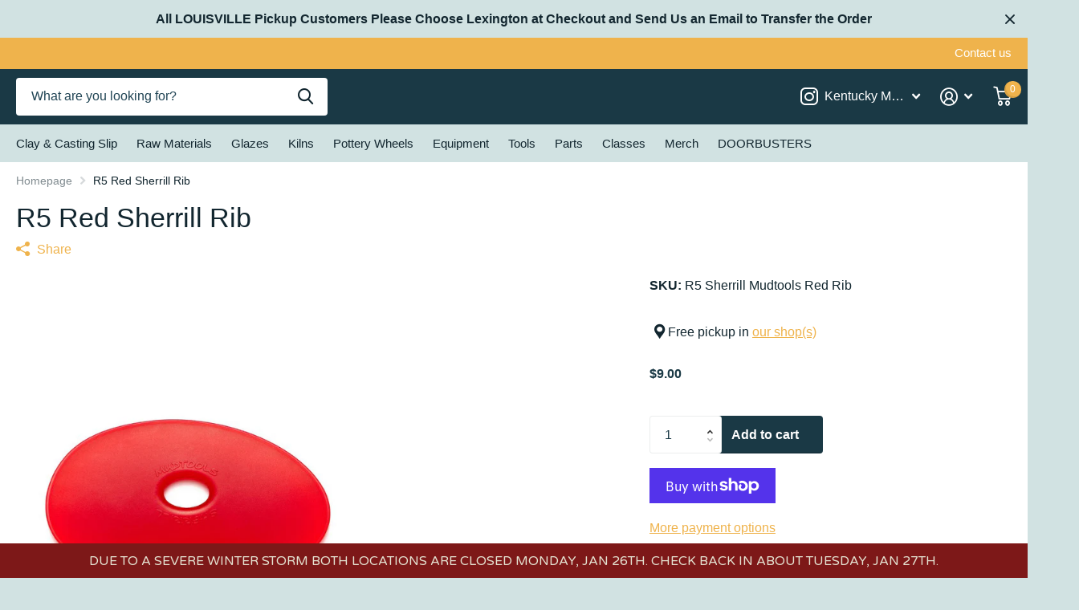

--- FILE ---
content_type: text/html; charset=utf-8
request_url: https://kymudworks.com/products/r5-red-sherrill-rib
body_size: 41865
content:
<!doctype html>
<html lang="en" data-theme="xtra" dir="ltr" class="no-js t1ac ">
	<head>
      <!-- Infinite Options by ShopPad -->
      <script>     
        window.Shoppad = window.Shoppad || {},     
        window.Shoppad.apps = window.Shoppad.apps || {},     
        window.Shoppad.apps.infiniteoptions = window.Shoppad.apps.infiniteoptions || {},     
        window.Shoppad.apps.infiniteoptions.addToCartButton = 'form[action="/cart/add"] .preorder-button, .f8pr form[action="/cart/add"] .overlay-tertiary';
      </script>
      <script src="//d1liekpayvooaz.cloudfront.net/apps/customizery/customizery.js?shop=kentucky-mudworks.myshopify.com"></script>
		<meta charset="utf-8">
		<meta http-equiv="x-ua-compatible" content="ie=edge">
		<title>R5 Red Sherrill Rib &ndash; Kentucky Mudworks</title><meta name="description" content="Sherrill Mudtool ribs are made from a flexible material that is considered the “stainless steel” of plastics. Unlike rubber, this material will not develop burrs or cracks. In fact, these ribs will burnish themselves as you use them, so, the more you use them the nicer they become."><meta name="theme-color" content="">
		<meta name="MobileOptimized" content="320">
		<meta name="HandheldFriendly" content="true">
		<meta name="viewport" content="width=device-width, initial-scale=1, minimum-scale=1, maximum-scale=5, viewport-fit=cover, shrink-to-fit=no">
		<meta name="msapplication-config" content="//kymudworks.com/cdn/shop/t/25/assets/browserconfig.xml?v=52024572095365081671700480155">
		<link rel="canonical" href="https://kymudworks.com/products/r5-red-sherrill-rib">
		<link rel="preload" as="style" href="//kymudworks.com/cdn/shop/t/25/assets/screen.css?v=129217649385215466831700480158">
		<link rel="preload" as="style" href="//kymudworks.com/cdn/shop/t/25/assets/theme-xtra.css?v=83787356234667403861700480158">
		<link rel="preload" as="style" href="//kymudworks.com/cdn/shop/t/25/assets/screen-settings.css?v=127982494728362845711759332964">
		
		
    
		<link rel="preload" as="font" href="//kymudworks.com/cdn/shop/t/25/assets/xtra.woff2?v=148596050453463492201700480158" crossorigin>
		<link href="//kymudworks.com/cdn/shop/t/25/assets/screen.css?v=129217649385215466831700480158" rel="stylesheet" type="text/css" media="screen" />
		<link href="//kymudworks.com/cdn/shop/t/25/assets/theme-xtra.css?v=83787356234667403861700480158" rel="stylesheet" type="text/css" media="screen" />
		<link href="//kymudworks.com/cdn/shop/t/25/assets/screen-settings.css?v=127982494728362845711759332964" rel="stylesheet" type="text/css" media="screen" />
		<noscript><link rel="stylesheet" href="//kymudworks.com/cdn/shop/t/25/assets/async-menu.css?v=46637512751524556091700480155"></noscript><link href="//kymudworks.com/cdn/shop/t/25/assets/page-product.css?v=180587883753839546891700480157" rel="stylesheet" type="text/css" media="screen" />

			<link media="screen" rel="stylesheet" href="//kymudworks.com/cdn/shop/t/25/assets/theme-accessible.css?v=115016643670024741351700480158" id="accessible-mode-css">
<link rel="icon" href="//kymudworks.com/cdn/shop/files/FAVICON_e418a9c9-f4fa-40b6-ab7d-bb2448fa96e2.png?crop=center&height=32&v=1692907469&width=32" type="image/png">
			<link rel="mask-icon" href="safari-pinned-tab.svg" color="#333333">
			<link rel="apple-touch-icon" href="apple-touch-icon.png"><link rel="manifest" href="//kymudworks.com/cdn/shop/t/25/assets/manifest.json?v=29040392606353692311700480157">
		<script>document.documentElement.classList.remove('no-js'); document.documentElement.classList.add('js');</script>
		<meta name="msapplication-config" content="//kymudworks.com/cdn/shop/t/25/assets/browserconfig.xml?v=52024572095365081671700480155">
<meta property="og:title" content="R5 Red Sherrill Rib">
<meta property="og:type" content="product">
<meta property="og:description" content="Sherrill Mudtool ribs are made from a flexible material that is considered the “stainless steel” of plastics. Unlike rubber, this material will not develop burrs or cracks. In fact, these ribs will burnish themselves as you use them, so, the more you use them the nicer they become.">
<meta property="og:site_name" content="Kentucky Mudworks">
<meta property="og:url" content="https://kymudworks.com/products/r5-red-sherrill-rib">

  
  <meta property="product:price:amount" content="$9.00">
  <meta property="og:price:amount" content="$9.00">
  <meta property="og:price:currency" content="USD">
  <meta property="og:availability" content="instock" />

<meta property="og:image" content="//kymudworks.com/cdn/shop/products/R5.jpg?crop=center&height=500&v=1592322699&width=600">

<meta name="twitter:title" content="R5 Red Sherrill Rib">
<meta name="twitter:description" content="Sherrill Mudtool ribs are made from a flexible material that is considered the “stainless steel” of plastics. Unlike rubber, this material will not develop burrs or cracks. In fact, these ribs will burnish themselves as you use them, so, the more you use them the nicer they become.">
<meta name="twitter:site" content="Kentucky Mudworks">

<meta property="twitter:image" content="//kymudworks.com/cdn/shop/products/R5.jpg?crop=center&height=500&v=1592322699&width=600">
<script type="application/ld+json">
  [{
        "@context": "http://schema.org",
        "@type": "Product",
        "name": "R5 Red Sherrill Rib",
        "url": "https://kymudworks.com/products/r5-red-sherrill-rib","brand": { "@type": "Brand", "name": "Sherrill Mudtools" },"description": "Sherrill Mudtool ribs are made from a flexible material that is considered the “stainless steel” of plastics. Unlike rubber, this material will not develop burrs or cracks. In fact, these ribs will burnish themselves as you use them, so, the more you use them the nicer they become.","image": "//kymudworks.com/cdn/shop/products/R5.jpg?crop=center&height=500&v=1592322699&width=600","sku": "R5 Sherrill Mudtools Red Rib","offers": {
          "@type": "Offer",
          "price": "9.0",
          "url": "https://kymudworks.com/products/r5-red-sherrill-rib",
          "priceValidUntil": "2027-01-31",
          "priceCurrency": "USD",
            "availability": "https://schema.org/InStock",
            "inventoryLevel": "34"}
      },{
      "@context": "http://schema.org/",
      "@type": "Organization",
      "url": "https://kymudworks.com/products/r5-red-sherrill-rib",
      "name": "Kentucky Mudworks",
      "legalName": "Kentucky Mudworks",
      "description": "Sherrill Mudtool ribs are made from a flexible material that is considered the “stainless steel” of plastics. Unlike rubber, this material will not develop burrs or cracks. In fact, these ribs will burnish themselves as you use them, so, the more you use them the nicer they become.","contactPoint": {
        "@type": "ContactPoint",
        "contactType": "Customer service",
        "telephone": "8593899681"
      },
      "address": {
        "@type": "PostalAddress",
        "streetAddress": "800 Floyd Drive, Suite 110",
        "addressLocality": "Lexington",
        "postalCode": "40505",
        "addressCountry": "UNITED STATES"
      }
    },
    {
      "@context": "http://schema.org",
      "@type": "WebSite",
      "url": "https://kymudworks.com/products/r5-red-sherrill-rib",
      "name": "Kentucky Mudworks",
      "description": "Sherrill Mudtool ribs are made from a flexible material that is considered the “stainless steel” of plastics. Unlike rubber, this material will not develop burrs or cracks. In fact, these ribs will burnish themselves as you use them, so, the more you use them the nicer they become.",
      "author": [
        {
          "@type": "Organization",
          "url": "https://www.someoneyouknow.online",
          "name": "Someoneyouknow",
          "address": {
            "@type": "PostalAddress",
            "streetAddress": "Wilhelminaplein 25",
            "addressLocality": "Eindhoven",
            "addressRegion": "NB",
            "postalCode": "5611 HG",
            "addressCountry": "NL"
          }
        }
      ]
    }
  ]
</script>

		<script>window.performance && window.performance.mark && window.performance.mark('shopify.content_for_header.start');</script><meta id="shopify-digital-wallet" name="shopify-digital-wallet" content="/12767493/digital_wallets/dialog">
<meta name="shopify-checkout-api-token" content="1e7b3971e0fb00b582fd87c52a3a0ce7">
<meta id="in-context-paypal-metadata" data-shop-id="12767493" data-venmo-supported="false" data-environment="production" data-locale="en_US" data-paypal-v4="true" data-currency="USD">
<link rel="alternate" type="application/json+oembed" href="https://kymudworks.com/products/r5-red-sherrill-rib.oembed">
<script async="async" src="/checkouts/internal/preloads.js?locale=en-US"></script>
<link rel="preconnect" href="https://shop.app" crossorigin="anonymous">
<script async="async" src="https://shop.app/checkouts/internal/preloads.js?locale=en-US&shop_id=12767493" crossorigin="anonymous"></script>
<script id="apple-pay-shop-capabilities" type="application/json">{"shopId":12767493,"countryCode":"US","currencyCode":"USD","merchantCapabilities":["supports3DS"],"merchantId":"gid:\/\/shopify\/Shop\/12767493","merchantName":"Kentucky Mudworks","requiredBillingContactFields":["postalAddress","email","phone"],"requiredShippingContactFields":["postalAddress","email","phone"],"shippingType":"shipping","supportedNetworks":["visa","masterCard","amex","discover","elo","jcb"],"total":{"type":"pending","label":"Kentucky Mudworks","amount":"1.00"},"shopifyPaymentsEnabled":true,"supportsSubscriptions":true}</script>
<script id="shopify-features" type="application/json">{"accessToken":"1e7b3971e0fb00b582fd87c52a3a0ce7","betas":["rich-media-storefront-analytics"],"domain":"kymudworks.com","predictiveSearch":true,"shopId":12767493,"locale":"en"}</script>
<script>var Shopify = Shopify || {};
Shopify.shop = "kentucky-mudworks.myshopify.com";
Shopify.locale = "en";
Shopify.currency = {"active":"USD","rate":"1.0"};
Shopify.country = "US";
Shopify.theme = {"name":"Updated copy of Updated copy of Xtra","id":138284237050,"schema_name":"Xtra","schema_version":"4.0.1","theme_store_id":1609,"role":"main"};
Shopify.theme.handle = "null";
Shopify.theme.style = {"id":null,"handle":null};
Shopify.cdnHost = "kymudworks.com/cdn";
Shopify.routes = Shopify.routes || {};
Shopify.routes.root = "/";</script>
<script type="module">!function(o){(o.Shopify=o.Shopify||{}).modules=!0}(window);</script>
<script>!function(o){function n(){var o=[];function n(){o.push(Array.prototype.slice.apply(arguments))}return n.q=o,n}var t=o.Shopify=o.Shopify||{};t.loadFeatures=n(),t.autoloadFeatures=n()}(window);</script>
<script>
  window.ShopifyPay = window.ShopifyPay || {};
  window.ShopifyPay.apiHost = "shop.app\/pay";
  window.ShopifyPay.redirectState = null;
</script>
<script id="shop-js-analytics" type="application/json">{"pageType":"product"}</script>
<script defer="defer" async type="module" src="//kymudworks.com/cdn/shopifycloud/shop-js/modules/v2/client.init-shop-cart-sync_BN7fPSNr.en.esm.js"></script>
<script defer="defer" async type="module" src="//kymudworks.com/cdn/shopifycloud/shop-js/modules/v2/chunk.common_Cbph3Kss.esm.js"></script>
<script defer="defer" async type="module" src="//kymudworks.com/cdn/shopifycloud/shop-js/modules/v2/chunk.modal_DKumMAJ1.esm.js"></script>
<script type="module">
  await import("//kymudworks.com/cdn/shopifycloud/shop-js/modules/v2/client.init-shop-cart-sync_BN7fPSNr.en.esm.js");
await import("//kymudworks.com/cdn/shopifycloud/shop-js/modules/v2/chunk.common_Cbph3Kss.esm.js");
await import("//kymudworks.com/cdn/shopifycloud/shop-js/modules/v2/chunk.modal_DKumMAJ1.esm.js");

  window.Shopify.SignInWithShop?.initShopCartSync?.({"fedCMEnabled":true,"windoidEnabled":true});

</script>
<script>
  window.Shopify = window.Shopify || {};
  if (!window.Shopify.featureAssets) window.Shopify.featureAssets = {};
  window.Shopify.featureAssets['shop-js'] = {"shop-cart-sync":["modules/v2/client.shop-cart-sync_CJVUk8Jm.en.esm.js","modules/v2/chunk.common_Cbph3Kss.esm.js","modules/v2/chunk.modal_DKumMAJ1.esm.js"],"init-fed-cm":["modules/v2/client.init-fed-cm_7Fvt41F4.en.esm.js","modules/v2/chunk.common_Cbph3Kss.esm.js","modules/v2/chunk.modal_DKumMAJ1.esm.js"],"init-shop-email-lookup-coordinator":["modules/v2/client.init-shop-email-lookup-coordinator_Cc088_bR.en.esm.js","modules/v2/chunk.common_Cbph3Kss.esm.js","modules/v2/chunk.modal_DKumMAJ1.esm.js"],"init-windoid":["modules/v2/client.init-windoid_hPopwJRj.en.esm.js","modules/v2/chunk.common_Cbph3Kss.esm.js","modules/v2/chunk.modal_DKumMAJ1.esm.js"],"shop-button":["modules/v2/client.shop-button_B0jaPSNF.en.esm.js","modules/v2/chunk.common_Cbph3Kss.esm.js","modules/v2/chunk.modal_DKumMAJ1.esm.js"],"shop-cash-offers":["modules/v2/client.shop-cash-offers_DPIskqss.en.esm.js","modules/v2/chunk.common_Cbph3Kss.esm.js","modules/v2/chunk.modal_DKumMAJ1.esm.js"],"shop-toast-manager":["modules/v2/client.shop-toast-manager_CK7RT69O.en.esm.js","modules/v2/chunk.common_Cbph3Kss.esm.js","modules/v2/chunk.modal_DKumMAJ1.esm.js"],"init-shop-cart-sync":["modules/v2/client.init-shop-cart-sync_BN7fPSNr.en.esm.js","modules/v2/chunk.common_Cbph3Kss.esm.js","modules/v2/chunk.modal_DKumMAJ1.esm.js"],"init-customer-accounts-sign-up":["modules/v2/client.init-customer-accounts-sign-up_CfPf4CXf.en.esm.js","modules/v2/client.shop-login-button_DeIztwXF.en.esm.js","modules/v2/chunk.common_Cbph3Kss.esm.js","modules/v2/chunk.modal_DKumMAJ1.esm.js"],"pay-button":["modules/v2/client.pay-button_CgIwFSYN.en.esm.js","modules/v2/chunk.common_Cbph3Kss.esm.js","modules/v2/chunk.modal_DKumMAJ1.esm.js"],"init-customer-accounts":["modules/v2/client.init-customer-accounts_DQ3x16JI.en.esm.js","modules/v2/client.shop-login-button_DeIztwXF.en.esm.js","modules/v2/chunk.common_Cbph3Kss.esm.js","modules/v2/chunk.modal_DKumMAJ1.esm.js"],"avatar":["modules/v2/client.avatar_BTnouDA3.en.esm.js"],"init-shop-for-new-customer-accounts":["modules/v2/client.init-shop-for-new-customer-accounts_CsZy_esa.en.esm.js","modules/v2/client.shop-login-button_DeIztwXF.en.esm.js","modules/v2/chunk.common_Cbph3Kss.esm.js","modules/v2/chunk.modal_DKumMAJ1.esm.js"],"shop-follow-button":["modules/v2/client.shop-follow-button_BRMJjgGd.en.esm.js","modules/v2/chunk.common_Cbph3Kss.esm.js","modules/v2/chunk.modal_DKumMAJ1.esm.js"],"checkout-modal":["modules/v2/client.checkout-modal_B9Drz_yf.en.esm.js","modules/v2/chunk.common_Cbph3Kss.esm.js","modules/v2/chunk.modal_DKumMAJ1.esm.js"],"shop-login-button":["modules/v2/client.shop-login-button_DeIztwXF.en.esm.js","modules/v2/chunk.common_Cbph3Kss.esm.js","modules/v2/chunk.modal_DKumMAJ1.esm.js"],"lead-capture":["modules/v2/client.lead-capture_DXYzFM3R.en.esm.js","modules/v2/chunk.common_Cbph3Kss.esm.js","modules/v2/chunk.modal_DKumMAJ1.esm.js"],"shop-login":["modules/v2/client.shop-login_CA5pJqmO.en.esm.js","modules/v2/chunk.common_Cbph3Kss.esm.js","modules/v2/chunk.modal_DKumMAJ1.esm.js"],"payment-terms":["modules/v2/client.payment-terms_BxzfvcZJ.en.esm.js","modules/v2/chunk.common_Cbph3Kss.esm.js","modules/v2/chunk.modal_DKumMAJ1.esm.js"]};
</script>
<script>(function() {
  var isLoaded = false;
  function asyncLoad() {
    if (isLoaded) return;
    isLoaded = true;
    var urls = ["https:\/\/www.orderlogicapp.com\/embedded_js\/production_base.js?1693273966\u0026shop=kentucky-mudworks.myshopify.com","\/\/d1liekpayvooaz.cloudfront.net\/apps\/customizery\/customizery.js?shop=kentucky-mudworks.myshopify.com","https:\/\/cdn.hextom.com\/js\/quickannouncementbar.js?shop=kentucky-mudworks.myshopify.com"];
    for (var i = 0; i < urls.length; i++) {
      var s = document.createElement('script');
      s.type = 'text/javascript';
      s.async = true;
      s.src = urls[i];
      var x = document.getElementsByTagName('script')[0];
      x.parentNode.insertBefore(s, x);
    }
  };
  if(window.attachEvent) {
    window.attachEvent('onload', asyncLoad);
  } else {
    window.addEventListener('load', asyncLoad, false);
  }
})();</script>
<script id="__st">var __st={"a":12767493,"offset":-18000,"reqid":"695d8342-45a9-4354-80a3-12679f3814ee-1769871977","pageurl":"kymudworks.com\/products\/r5-red-sherrill-rib","u":"0413ed9ba743","p":"product","rtyp":"product","rid":7577048518};</script>
<script>window.ShopifyPaypalV4VisibilityTracking = true;</script>
<script id="captcha-bootstrap">!function(){'use strict';const t='contact',e='account',n='new_comment',o=[[t,t],['blogs',n],['comments',n],[t,'customer']],c=[[e,'customer_login'],[e,'guest_login'],[e,'recover_customer_password'],[e,'create_customer']],r=t=>t.map((([t,e])=>`form[action*='/${t}']:not([data-nocaptcha='true']) input[name='form_type'][value='${e}']`)).join(','),a=t=>()=>t?[...document.querySelectorAll(t)].map((t=>t.form)):[];function s(){const t=[...o],e=r(t);return a(e)}const i='password',u='form_key',d=['recaptcha-v3-token','g-recaptcha-response','h-captcha-response',i],f=()=>{try{return window.sessionStorage}catch{return}},m='__shopify_v',_=t=>t.elements[u];function p(t,e,n=!1){try{const o=window.sessionStorage,c=JSON.parse(o.getItem(e)),{data:r}=function(t){const{data:e,action:n}=t;return t[m]||n?{data:e,action:n}:{data:t,action:n}}(c);for(const[e,n]of Object.entries(r))t.elements[e]&&(t.elements[e].value=n);n&&o.removeItem(e)}catch(o){console.error('form repopulation failed',{error:o})}}const l='form_type',E='cptcha';function T(t){t.dataset[E]=!0}const w=window,h=w.document,L='Shopify',v='ce_forms',y='captcha';let A=!1;((t,e)=>{const n=(g='f06e6c50-85a8-45c8-87d0-21a2b65856fe',I='https://cdn.shopify.com/shopifycloud/storefront-forms-hcaptcha/ce_storefront_forms_captcha_hcaptcha.v1.5.2.iife.js',D={infoText:'Protected by hCaptcha',privacyText:'Privacy',termsText:'Terms'},(t,e,n)=>{const o=w[L][v],c=o.bindForm;if(c)return c(t,g,e,D).then(n);var r;o.q.push([[t,g,e,D],n]),r=I,A||(h.body.append(Object.assign(h.createElement('script'),{id:'captcha-provider',async:!0,src:r})),A=!0)});var g,I,D;w[L]=w[L]||{},w[L][v]=w[L][v]||{},w[L][v].q=[],w[L][y]=w[L][y]||{},w[L][y].protect=function(t,e){n(t,void 0,e),T(t)},Object.freeze(w[L][y]),function(t,e,n,w,h,L){const[v,y,A,g]=function(t,e,n){const i=e?o:[],u=t?c:[],d=[...i,...u],f=r(d),m=r(i),_=r(d.filter((([t,e])=>n.includes(e))));return[a(f),a(m),a(_),s()]}(w,h,L),I=t=>{const e=t.target;return e instanceof HTMLFormElement?e:e&&e.form},D=t=>v().includes(t);t.addEventListener('submit',(t=>{const e=I(t);if(!e)return;const n=D(e)&&!e.dataset.hcaptchaBound&&!e.dataset.recaptchaBound,o=_(e),c=g().includes(e)&&(!o||!o.value);(n||c)&&t.preventDefault(),c&&!n&&(function(t){try{if(!f())return;!function(t){const e=f();if(!e)return;const n=_(t);if(!n)return;const o=n.value;o&&e.removeItem(o)}(t);const e=Array.from(Array(32),(()=>Math.random().toString(36)[2])).join('');!function(t,e){_(t)||t.append(Object.assign(document.createElement('input'),{type:'hidden',name:u})),t.elements[u].value=e}(t,e),function(t,e){const n=f();if(!n)return;const o=[...t.querySelectorAll(`input[type='${i}']`)].map((({name:t})=>t)),c=[...d,...o],r={};for(const[a,s]of new FormData(t).entries())c.includes(a)||(r[a]=s);n.setItem(e,JSON.stringify({[m]:1,action:t.action,data:r}))}(t,e)}catch(e){console.error('failed to persist form',e)}}(e),e.submit())}));const S=(t,e)=>{t&&!t.dataset[E]&&(n(t,e.some((e=>e===t))),T(t))};for(const o of['focusin','change'])t.addEventListener(o,(t=>{const e=I(t);D(e)&&S(e,y())}));const B=e.get('form_key'),M=e.get(l),P=B&&M;t.addEventListener('DOMContentLoaded',(()=>{const t=y();if(P)for(const e of t)e.elements[l].value===M&&p(e,B);[...new Set([...A(),...v().filter((t=>'true'===t.dataset.shopifyCaptcha))])].forEach((e=>S(e,t)))}))}(h,new URLSearchParams(w.location.search),n,t,e,['guest_login'])})(!0,!0)}();</script>
<script integrity="sha256-4kQ18oKyAcykRKYeNunJcIwy7WH5gtpwJnB7kiuLZ1E=" data-source-attribution="shopify.loadfeatures" defer="defer" src="//kymudworks.com/cdn/shopifycloud/storefront/assets/storefront/load_feature-a0a9edcb.js" crossorigin="anonymous"></script>
<script crossorigin="anonymous" defer="defer" src="//kymudworks.com/cdn/shopifycloud/storefront/assets/shopify_pay/storefront-65b4c6d7.js?v=20250812"></script>
<script data-source-attribution="shopify.dynamic_checkout.dynamic.init">var Shopify=Shopify||{};Shopify.PaymentButton=Shopify.PaymentButton||{isStorefrontPortableWallets:!0,init:function(){window.Shopify.PaymentButton.init=function(){};var t=document.createElement("script");t.src="https://kymudworks.com/cdn/shopifycloud/portable-wallets/latest/portable-wallets.en.js",t.type="module",document.head.appendChild(t)}};
</script>
<script data-source-attribution="shopify.dynamic_checkout.buyer_consent">
  function portableWalletsHideBuyerConsent(e){var t=document.getElementById("shopify-buyer-consent"),n=document.getElementById("shopify-subscription-policy-button");t&&n&&(t.classList.add("hidden"),t.setAttribute("aria-hidden","true"),n.removeEventListener("click",e))}function portableWalletsShowBuyerConsent(e){var t=document.getElementById("shopify-buyer-consent"),n=document.getElementById("shopify-subscription-policy-button");t&&n&&(t.classList.remove("hidden"),t.removeAttribute("aria-hidden"),n.addEventListener("click",e))}window.Shopify?.PaymentButton&&(window.Shopify.PaymentButton.hideBuyerConsent=portableWalletsHideBuyerConsent,window.Shopify.PaymentButton.showBuyerConsent=portableWalletsShowBuyerConsent);
</script>
<script>
  function portableWalletsCleanup(e){e&&e.src&&console.error("Failed to load portable wallets script "+e.src);var t=document.querySelectorAll("shopify-accelerated-checkout .shopify-payment-button__skeleton, shopify-accelerated-checkout-cart .wallet-cart-button__skeleton"),e=document.getElementById("shopify-buyer-consent");for(let e=0;e<t.length;e++)t[e].remove();e&&e.remove()}function portableWalletsNotLoadedAsModule(e){e instanceof ErrorEvent&&"string"==typeof e.message&&e.message.includes("import.meta")&&"string"==typeof e.filename&&e.filename.includes("portable-wallets")&&(window.removeEventListener("error",portableWalletsNotLoadedAsModule),window.Shopify.PaymentButton.failedToLoad=e,"loading"===document.readyState?document.addEventListener("DOMContentLoaded",window.Shopify.PaymentButton.init):window.Shopify.PaymentButton.init())}window.addEventListener("error",portableWalletsNotLoadedAsModule);
</script>

<script type="module" src="https://kymudworks.com/cdn/shopifycloud/portable-wallets/latest/portable-wallets.en.js" onError="portableWalletsCleanup(this)" crossorigin="anonymous"></script>
<script nomodule>
  document.addEventListener("DOMContentLoaded", portableWalletsCleanup);
</script>

<link id="shopify-accelerated-checkout-styles" rel="stylesheet" media="screen" href="https://kymudworks.com/cdn/shopifycloud/portable-wallets/latest/accelerated-checkout-backwards-compat.css" crossorigin="anonymous">
<style id="shopify-accelerated-checkout-cart">
        #shopify-buyer-consent {
  margin-top: 1em;
  display: inline-block;
  width: 100%;
}

#shopify-buyer-consent.hidden {
  display: none;
}

#shopify-subscription-policy-button {
  background: none;
  border: none;
  padding: 0;
  text-decoration: underline;
  font-size: inherit;
  cursor: pointer;
}

#shopify-subscription-policy-button::before {
  box-shadow: none;
}

      </style>

<script>window.performance && window.performance.mark && window.performance.mark('shopify.content_for_header.end');</script>

  <!-- OrderLogic checkout restrictions ========================================= -->
  <script>
DEBUG_KEY = "__olDebug";

if (typeof olCreateCookie == 'undefined') {
    var olCreateCookie = function (name, value, days) {
        if (days) {
            var date = new Date();
            date.setTime(date.getTime() + (days * 24 * 60 * 60 * 1000));
            var expires = "; expires=" + date.toGMTString();
        }
        else var expires = "";
        document.cookie = name + "=" + JSON.stringify(value) + expires + "; path=/; SameSite=None; Secure";
    };
}

if (typeof olReadCookie == 'undefined') {
    var olReadCookie = function (name) {
        var nameEQ = name + "=";
        var ca = document.cookie.split(';');
        // the cookie is being created, there is a problem with the following logic matching the name
        for (var i = 0; i < ca.length; i++) {
            var c = ca[i];
            while (c.charAt(0) == ' ') c = c.substring(1, c.length);
            if (c.indexOf(nameEQ) == 0) return JSON.parse(c.substring(nameEQ.length, c.length));
        }
        return;
    };
}

if (typeof getOlCacheBuster == 'undefined') {
    var getOlCacheBuster = function() {
        if ( typeof getOlCacheBuster.olCacheBuster == 'undefined') {
            scriptsArray = Array.prototype.slice.call(document.getElementsByTagName("script"));
            scriptsArray = scriptsArray.concat(Array.prototype.slice.call(document.getElementsByTagName("noscript")));
            for (var i=0; i<scriptsArray.length; i++) {
                cacheBusterArray = scriptsArray[i].innerHTML.match(/orderlogicapp.com\\\/embedded_js\\\/production_base.js\?(\d+)/);
                if (cacheBusterArray == null) {
                    cacheBusterString = scriptsArray[i].getAttribute('src');
                    if (cacheBusterString != null) {
                        cacheBusterArray = cacheBusterString.match(/orderlogicapp.com\/embedded_js\/production_base.js\?(\d+)/);
                    }
                }
                if (cacheBusterArray != null) {
                    getOlCacheBuster.olCacheBuster = cacheBusterArray[1];
                    break;
                }
            }
        }
        return getOlCacheBuster.olCacheBuster;
    }
}

if (typeof ol_hostname == 'undefined') {
    var ol_hostname = 'www.orderlogicapp.com';
    var ol_debug = olReadCookie(DEBUG_KEY);
    if (window.location.search.replace("?", "").substring(0, 7) == 'olDebug') {
        ol_debug = window.location.search.replace("?olDebug=", "");
        if (ol_debug == 'false') ol_debug = false;
        olCreateCookie(DEBUG_KEY, ol_debug, null);
    }
}

var ol_cachebuster = getOlCacheBuster();
if (( typeof ol_cachebuster != 'undefined') || (ol_debug)) {
    if (typeof ol_script == 'undefined') {
        var ol_script = document.createElement('script');
        ol_script.type = 'text/javascript';
        ol_script.async = true;
        ol_script.src = "https://" + (ol_debug ? 'dev.orderlogicapp.com' : ol_hostname) + "/embedded_js/store.js?" + ol_cachebuster;
        document.head.appendChild(ol_script);
    }
}



olProductData = { 
}


olProductDataDcb = {
  productId: 7577048518,
  handle: "r5-red-sherrill-rib",
  tags: [
    
        "Polymer Ribs",
    
        "Ribs",
    
  ]
}

</script>

		<style>
.overlay-tertiary:before {
    background-color: #1A3945 !important;
}
.overlay-quaternary:before {
    background-color: #660A60;
}
.shopify-payment-button__button:before {
background-color: #660A60 !important;
background: #660A60 !important;
}
li.sub.hover > ul > li > ul > li > a {
    font-size: 16px;
}
.input-amount input {
    width: 90px;
}
.has-form.li .input-amount {
    width: 100px;
}
</style>
	<!-- BEGIN app block: shopify://apps/orderlogic-min-max-limits/blocks/orderlogic/02463cc1-4876-4a68-8865-248003957801 --><script>
  DEBUG_KEY = "__olDebug";
  var ol_cachebuster = "202502190343";

  if (typeof olCreateStorage == 'undefined') {
    var olCreateStorage = function (name, value) {
      localStorage.setItem(name, JSON.stringify(value));
    };
  }

  if (typeof olReadStorage == 'undefined') {
    var olReadStorage = function (name) {
      return JSON.parse(localStorage.getItem(name));
    };
  }

  if (typeof ol_hostname == 'undefined') {
    var ol_hostname = 'www.orderlogicapp.com';
    var ol_debug = olReadStorage(DEBUG_KEY);
    if (window.location.search.replace("?", "").substring(0, 7) == 'olDebug') {
      ol_debug = window.location.search.replace("?olDebug=", "");
      if (ol_debug == 'false') ol_debug = false;
      olCreateStorage(DEBUG_KEY, ol_debug);
    }
  }

  if (( typeof ol_cachebuster != 'undefined') || (ol_debug)) {
    if (typeof ol_script == 'undefined') {
      var ol_script = document.createElement('script');
      ol_script.type = 'text/javascript';
      ol_script.async = true;
      ol_script.src = "https://" + (ol_debug ? 'dev.orderlogicapp.com' : ol_hostname) + "/embedded_js/store.js?" + ol_cachebuster;
      document.head.appendChild(ol_script);
    }
  }

  

  olProductData = { 
  }

  
  olProductDataDcb = {
    productId: 7577048518,
    handle: "r5-red-sherrill-rib",
    tags: [
      
      "Polymer Ribs",
      
      "Ribs",
      
    ]
  }
  
</script>


<!-- END app block --><script src="https://cdn.shopify.com/extensions/019bc2d0-0f91-74d4-a43b-076b6407206d/quick-announcement-bar-prod-97/assets/quickannouncementbar.js" type="text/javascript" defer="defer"></script>
<link href="https://monorail-edge.shopifysvc.com" rel="dns-prefetch">
<script>(function(){if ("sendBeacon" in navigator && "performance" in window) {try {var session_token_from_headers = performance.getEntriesByType('navigation')[0].serverTiming.find(x => x.name == '_s').description;} catch {var session_token_from_headers = undefined;}var session_cookie_matches = document.cookie.match(/_shopify_s=([^;]*)/);var session_token_from_cookie = session_cookie_matches && session_cookie_matches.length === 2 ? session_cookie_matches[1] : "";var session_token = session_token_from_headers || session_token_from_cookie || "";function handle_abandonment_event(e) {var entries = performance.getEntries().filter(function(entry) {return /monorail-edge.shopifysvc.com/.test(entry.name);});if (!window.abandonment_tracked && entries.length === 0) {window.abandonment_tracked = true;var currentMs = Date.now();var navigation_start = performance.timing.navigationStart;var payload = {shop_id: 12767493,url: window.location.href,navigation_start,duration: currentMs - navigation_start,session_token,page_type: "product"};window.navigator.sendBeacon("https://monorail-edge.shopifysvc.com/v1/produce", JSON.stringify({schema_id: "online_store_buyer_site_abandonment/1.1",payload: payload,metadata: {event_created_at_ms: currentMs,event_sent_at_ms: currentMs}}));}}window.addEventListener('pagehide', handle_abandonment_event);}}());</script>
<script id="web-pixels-manager-setup">(function e(e,d,r,n,o){if(void 0===o&&(o={}),!Boolean(null===(a=null===(i=window.Shopify)||void 0===i?void 0:i.analytics)||void 0===a?void 0:a.replayQueue)){var i,a;window.Shopify=window.Shopify||{};var t=window.Shopify;t.analytics=t.analytics||{};var s=t.analytics;s.replayQueue=[],s.publish=function(e,d,r){return s.replayQueue.push([e,d,r]),!0};try{self.performance.mark("wpm:start")}catch(e){}var l=function(){var e={modern:/Edge?\/(1{2}[4-9]|1[2-9]\d|[2-9]\d{2}|\d{4,})\.\d+(\.\d+|)|Firefox\/(1{2}[4-9]|1[2-9]\d|[2-9]\d{2}|\d{4,})\.\d+(\.\d+|)|Chrom(ium|e)\/(9{2}|\d{3,})\.\d+(\.\d+|)|(Maci|X1{2}).+ Version\/(15\.\d+|(1[6-9]|[2-9]\d|\d{3,})\.\d+)([,.]\d+|)( \(\w+\)|)( Mobile\/\w+|) Safari\/|Chrome.+OPR\/(9{2}|\d{3,})\.\d+\.\d+|(CPU[ +]OS|iPhone[ +]OS|CPU[ +]iPhone|CPU IPhone OS|CPU iPad OS)[ +]+(15[._]\d+|(1[6-9]|[2-9]\d|\d{3,})[._]\d+)([._]\d+|)|Android:?[ /-](13[3-9]|1[4-9]\d|[2-9]\d{2}|\d{4,})(\.\d+|)(\.\d+|)|Android.+Firefox\/(13[5-9]|1[4-9]\d|[2-9]\d{2}|\d{4,})\.\d+(\.\d+|)|Android.+Chrom(ium|e)\/(13[3-9]|1[4-9]\d|[2-9]\d{2}|\d{4,})\.\d+(\.\d+|)|SamsungBrowser\/([2-9]\d|\d{3,})\.\d+/,legacy:/Edge?\/(1[6-9]|[2-9]\d|\d{3,})\.\d+(\.\d+|)|Firefox\/(5[4-9]|[6-9]\d|\d{3,})\.\d+(\.\d+|)|Chrom(ium|e)\/(5[1-9]|[6-9]\d|\d{3,})\.\d+(\.\d+|)([\d.]+$|.*Safari\/(?![\d.]+ Edge\/[\d.]+$))|(Maci|X1{2}).+ Version\/(10\.\d+|(1[1-9]|[2-9]\d|\d{3,})\.\d+)([,.]\d+|)( \(\w+\)|)( Mobile\/\w+|) Safari\/|Chrome.+OPR\/(3[89]|[4-9]\d|\d{3,})\.\d+\.\d+|(CPU[ +]OS|iPhone[ +]OS|CPU[ +]iPhone|CPU IPhone OS|CPU iPad OS)[ +]+(10[._]\d+|(1[1-9]|[2-9]\d|\d{3,})[._]\d+)([._]\d+|)|Android:?[ /-](13[3-9]|1[4-9]\d|[2-9]\d{2}|\d{4,})(\.\d+|)(\.\d+|)|Mobile Safari.+OPR\/([89]\d|\d{3,})\.\d+\.\d+|Android.+Firefox\/(13[5-9]|1[4-9]\d|[2-9]\d{2}|\d{4,})\.\d+(\.\d+|)|Android.+Chrom(ium|e)\/(13[3-9]|1[4-9]\d|[2-9]\d{2}|\d{4,})\.\d+(\.\d+|)|Android.+(UC? ?Browser|UCWEB|U3)[ /]?(15\.([5-9]|\d{2,})|(1[6-9]|[2-9]\d|\d{3,})\.\d+)\.\d+|SamsungBrowser\/(5\.\d+|([6-9]|\d{2,})\.\d+)|Android.+MQ{2}Browser\/(14(\.(9|\d{2,})|)|(1[5-9]|[2-9]\d|\d{3,})(\.\d+|))(\.\d+|)|K[Aa][Ii]OS\/(3\.\d+|([4-9]|\d{2,})\.\d+)(\.\d+|)/},d=e.modern,r=e.legacy,n=navigator.userAgent;return n.match(d)?"modern":n.match(r)?"legacy":"unknown"}(),u="modern"===l?"modern":"legacy",c=(null!=n?n:{modern:"",legacy:""})[u],f=function(e){return[e.baseUrl,"/wpm","/b",e.hashVersion,"modern"===e.buildTarget?"m":"l",".js"].join("")}({baseUrl:d,hashVersion:r,buildTarget:u}),m=function(e){var d=e.version,r=e.bundleTarget,n=e.surface,o=e.pageUrl,i=e.monorailEndpoint;return{emit:function(e){var a=e.status,t=e.errorMsg,s=(new Date).getTime(),l=JSON.stringify({metadata:{event_sent_at_ms:s},events:[{schema_id:"web_pixels_manager_load/3.1",payload:{version:d,bundle_target:r,page_url:o,status:a,surface:n,error_msg:t},metadata:{event_created_at_ms:s}}]});if(!i)return console&&console.warn&&console.warn("[Web Pixels Manager] No Monorail endpoint provided, skipping logging."),!1;try{return self.navigator.sendBeacon.bind(self.navigator)(i,l)}catch(e){}var u=new XMLHttpRequest;try{return u.open("POST",i,!0),u.setRequestHeader("Content-Type","text/plain"),u.send(l),!0}catch(e){return console&&console.warn&&console.warn("[Web Pixels Manager] Got an unhandled error while logging to Monorail."),!1}}}}({version:r,bundleTarget:l,surface:e.surface,pageUrl:self.location.href,monorailEndpoint:e.monorailEndpoint});try{o.browserTarget=l,function(e){var d=e.src,r=e.async,n=void 0===r||r,o=e.onload,i=e.onerror,a=e.sri,t=e.scriptDataAttributes,s=void 0===t?{}:t,l=document.createElement("script"),u=document.querySelector("head"),c=document.querySelector("body");if(l.async=n,l.src=d,a&&(l.integrity=a,l.crossOrigin="anonymous"),s)for(var f in s)if(Object.prototype.hasOwnProperty.call(s,f))try{l.dataset[f]=s[f]}catch(e){}if(o&&l.addEventListener("load",o),i&&l.addEventListener("error",i),u)u.appendChild(l);else{if(!c)throw new Error("Did not find a head or body element to append the script");c.appendChild(l)}}({src:f,async:!0,onload:function(){if(!function(){var e,d;return Boolean(null===(d=null===(e=window.Shopify)||void 0===e?void 0:e.analytics)||void 0===d?void 0:d.initialized)}()){var d=window.webPixelsManager.init(e)||void 0;if(d){var r=window.Shopify.analytics;r.replayQueue.forEach((function(e){var r=e[0],n=e[1],o=e[2];d.publishCustomEvent(r,n,o)})),r.replayQueue=[],r.publish=d.publishCustomEvent,r.visitor=d.visitor,r.initialized=!0}}},onerror:function(){return m.emit({status:"failed",errorMsg:"".concat(f," has failed to load")})},sri:function(e){var d=/^sha384-[A-Za-z0-9+/=]+$/;return"string"==typeof e&&d.test(e)}(c)?c:"",scriptDataAttributes:o}),m.emit({status:"loading"})}catch(e){m.emit({status:"failed",errorMsg:(null==e?void 0:e.message)||"Unknown error"})}}})({shopId: 12767493,storefrontBaseUrl: "https://kymudworks.com",extensionsBaseUrl: "https://extensions.shopifycdn.com/cdn/shopifycloud/web-pixels-manager",monorailEndpoint: "https://monorail-edge.shopifysvc.com/unstable/produce_batch",surface: "storefront-renderer",enabledBetaFlags: ["2dca8a86"],webPixelsConfigList: [{"id":"1723072762","configuration":"{\"websiteID\":\"80010\",\"testing\":\"false\"}","eventPayloadVersion":"v1","runtimeContext":"STRICT","scriptVersion":"9383f2d1da8c241f868656a7f69b9637","type":"APP","apiClientId":3535451,"privacyPurposes":["ANALYTICS","MARKETING","SALE_OF_DATA"],"dataSharingAdjustments":{"protectedCustomerApprovalScopes":["read_customer_email","read_customer_name","read_customer_personal_data","read_customer_phone"]}},{"id":"68092154","eventPayloadVersion":"v1","runtimeContext":"LAX","scriptVersion":"1","type":"CUSTOM","privacyPurposes":["MARKETING"],"name":"Meta pixel (migrated)"},{"id":"87785722","eventPayloadVersion":"v1","runtimeContext":"LAX","scriptVersion":"1","type":"CUSTOM","privacyPurposes":["ANALYTICS"],"name":"Google Analytics tag (migrated)"},{"id":"shopify-app-pixel","configuration":"{}","eventPayloadVersion":"v1","runtimeContext":"STRICT","scriptVersion":"0450","apiClientId":"shopify-pixel","type":"APP","privacyPurposes":["ANALYTICS","MARKETING"]},{"id":"shopify-custom-pixel","eventPayloadVersion":"v1","runtimeContext":"LAX","scriptVersion":"0450","apiClientId":"shopify-pixel","type":"CUSTOM","privacyPurposes":["ANALYTICS","MARKETING"]}],isMerchantRequest: false,initData: {"shop":{"name":"Kentucky Mudworks","paymentSettings":{"currencyCode":"USD"},"myshopifyDomain":"kentucky-mudworks.myshopify.com","countryCode":"US","storefrontUrl":"https:\/\/kymudworks.com"},"customer":null,"cart":null,"checkout":null,"productVariants":[{"price":{"amount":9.0,"currencyCode":"USD"},"product":{"title":"R5 Red Sherrill Rib","vendor":"Sherrill Mudtools","id":"7577048518","untranslatedTitle":"R5 Red Sherrill Rib","url":"\/products\/r5-red-sherrill-rib","type":"Tools"},"id":"24281856710","image":{"src":"\/\/kymudworks.com\/cdn\/shop\/products\/R5.jpg?v=1592322699"},"sku":"R5 Sherrill Mudtools Red Rib","title":"Default Title","untranslatedTitle":"Default Title"}],"purchasingCompany":null},},"https://kymudworks.com/cdn","1d2a099fw23dfb22ep557258f5m7a2edbae",{"modern":"","legacy":""},{"shopId":"12767493","storefrontBaseUrl":"https:\/\/kymudworks.com","extensionBaseUrl":"https:\/\/extensions.shopifycdn.com\/cdn\/shopifycloud\/web-pixels-manager","surface":"storefront-renderer","enabledBetaFlags":"[\"2dca8a86\"]","isMerchantRequest":"false","hashVersion":"1d2a099fw23dfb22ep557258f5m7a2edbae","publish":"custom","events":"[[\"page_viewed\",{}],[\"product_viewed\",{\"productVariant\":{\"price\":{\"amount\":9.0,\"currencyCode\":\"USD\"},\"product\":{\"title\":\"R5 Red Sherrill Rib\",\"vendor\":\"Sherrill Mudtools\",\"id\":\"7577048518\",\"untranslatedTitle\":\"R5 Red Sherrill Rib\",\"url\":\"\/products\/r5-red-sherrill-rib\",\"type\":\"Tools\"},\"id\":\"24281856710\",\"image\":{\"src\":\"\/\/kymudworks.com\/cdn\/shop\/products\/R5.jpg?v=1592322699\"},\"sku\":\"R5 Sherrill Mudtools Red Rib\",\"title\":\"Default Title\",\"untranslatedTitle\":\"Default Title\"}}]]"});</script><script>
  window.ShopifyAnalytics = window.ShopifyAnalytics || {};
  window.ShopifyAnalytics.meta = window.ShopifyAnalytics.meta || {};
  window.ShopifyAnalytics.meta.currency = 'USD';
  var meta = {"product":{"id":7577048518,"gid":"gid:\/\/shopify\/Product\/7577048518","vendor":"Sherrill Mudtools","type":"Tools","handle":"r5-red-sherrill-rib","variants":[{"id":24281856710,"price":900,"name":"R5 Red Sherrill Rib","public_title":null,"sku":"R5 Sherrill Mudtools Red Rib"}],"remote":false},"page":{"pageType":"product","resourceType":"product","resourceId":7577048518,"requestId":"695d8342-45a9-4354-80a3-12679f3814ee-1769871977"}};
  for (var attr in meta) {
    window.ShopifyAnalytics.meta[attr] = meta[attr];
  }
</script>
<script class="analytics">
  (function () {
    var customDocumentWrite = function(content) {
      var jquery = null;

      if (window.jQuery) {
        jquery = window.jQuery;
      } else if (window.Checkout && window.Checkout.$) {
        jquery = window.Checkout.$;
      }

      if (jquery) {
        jquery('body').append(content);
      }
    };

    var hasLoggedConversion = function(token) {
      if (token) {
        return document.cookie.indexOf('loggedConversion=' + token) !== -1;
      }
      return false;
    }

    var setCookieIfConversion = function(token) {
      if (token) {
        var twoMonthsFromNow = new Date(Date.now());
        twoMonthsFromNow.setMonth(twoMonthsFromNow.getMonth() + 2);

        document.cookie = 'loggedConversion=' + token + '; expires=' + twoMonthsFromNow;
      }
    }

    var trekkie = window.ShopifyAnalytics.lib = window.trekkie = window.trekkie || [];
    if (trekkie.integrations) {
      return;
    }
    trekkie.methods = [
      'identify',
      'page',
      'ready',
      'track',
      'trackForm',
      'trackLink'
    ];
    trekkie.factory = function(method) {
      return function() {
        var args = Array.prototype.slice.call(arguments);
        args.unshift(method);
        trekkie.push(args);
        return trekkie;
      };
    };
    for (var i = 0; i < trekkie.methods.length; i++) {
      var key = trekkie.methods[i];
      trekkie[key] = trekkie.factory(key);
    }
    trekkie.load = function(config) {
      trekkie.config = config || {};
      trekkie.config.initialDocumentCookie = document.cookie;
      var first = document.getElementsByTagName('script')[0];
      var script = document.createElement('script');
      script.type = 'text/javascript';
      script.onerror = function(e) {
        var scriptFallback = document.createElement('script');
        scriptFallback.type = 'text/javascript';
        scriptFallback.onerror = function(error) {
                var Monorail = {
      produce: function produce(monorailDomain, schemaId, payload) {
        var currentMs = new Date().getTime();
        var event = {
          schema_id: schemaId,
          payload: payload,
          metadata: {
            event_created_at_ms: currentMs,
            event_sent_at_ms: currentMs
          }
        };
        return Monorail.sendRequest("https://" + monorailDomain + "/v1/produce", JSON.stringify(event));
      },
      sendRequest: function sendRequest(endpointUrl, payload) {
        // Try the sendBeacon API
        if (window && window.navigator && typeof window.navigator.sendBeacon === 'function' && typeof window.Blob === 'function' && !Monorail.isIos12()) {
          var blobData = new window.Blob([payload], {
            type: 'text/plain'
          });

          if (window.navigator.sendBeacon(endpointUrl, blobData)) {
            return true;
          } // sendBeacon was not successful

        } // XHR beacon

        var xhr = new XMLHttpRequest();

        try {
          xhr.open('POST', endpointUrl);
          xhr.setRequestHeader('Content-Type', 'text/plain');
          xhr.send(payload);
        } catch (e) {
          console.log(e);
        }

        return false;
      },
      isIos12: function isIos12() {
        return window.navigator.userAgent.lastIndexOf('iPhone; CPU iPhone OS 12_') !== -1 || window.navigator.userAgent.lastIndexOf('iPad; CPU OS 12_') !== -1;
      }
    };
    Monorail.produce('monorail-edge.shopifysvc.com',
      'trekkie_storefront_load_errors/1.1',
      {shop_id: 12767493,
      theme_id: 138284237050,
      app_name: "storefront",
      context_url: window.location.href,
      source_url: "//kymudworks.com/cdn/s/trekkie.storefront.c59ea00e0474b293ae6629561379568a2d7c4bba.min.js"});

        };
        scriptFallback.async = true;
        scriptFallback.src = '//kymudworks.com/cdn/s/trekkie.storefront.c59ea00e0474b293ae6629561379568a2d7c4bba.min.js';
        first.parentNode.insertBefore(scriptFallback, first);
      };
      script.async = true;
      script.src = '//kymudworks.com/cdn/s/trekkie.storefront.c59ea00e0474b293ae6629561379568a2d7c4bba.min.js';
      first.parentNode.insertBefore(script, first);
    };
    trekkie.load(
      {"Trekkie":{"appName":"storefront","development":false,"defaultAttributes":{"shopId":12767493,"isMerchantRequest":null,"themeId":138284237050,"themeCityHash":"4766544096391096667","contentLanguage":"en","currency":"USD"},"isServerSideCookieWritingEnabled":true,"monorailRegion":"shop_domain","enabledBetaFlags":["65f19447","b5387b81"]},"Session Attribution":{},"S2S":{"facebookCapiEnabled":false,"source":"trekkie-storefront-renderer","apiClientId":580111}}
    );

    var loaded = false;
    trekkie.ready(function() {
      if (loaded) return;
      loaded = true;

      window.ShopifyAnalytics.lib = window.trekkie;

      var originalDocumentWrite = document.write;
      document.write = customDocumentWrite;
      try { window.ShopifyAnalytics.merchantGoogleAnalytics.call(this); } catch(error) {};
      document.write = originalDocumentWrite;

      window.ShopifyAnalytics.lib.page(null,{"pageType":"product","resourceType":"product","resourceId":7577048518,"requestId":"695d8342-45a9-4354-80a3-12679f3814ee-1769871977","shopifyEmitted":true});

      var match = window.location.pathname.match(/checkouts\/(.+)\/(thank_you|post_purchase)/)
      var token = match? match[1]: undefined;
      if (!hasLoggedConversion(token)) {
        setCookieIfConversion(token);
        window.ShopifyAnalytics.lib.track("Viewed Product",{"currency":"USD","variantId":24281856710,"productId":7577048518,"productGid":"gid:\/\/shopify\/Product\/7577048518","name":"R5 Red Sherrill Rib","price":"9.00","sku":"R5 Sherrill Mudtools Red Rib","brand":"Sherrill Mudtools","variant":null,"category":"Tools","nonInteraction":true,"remote":false},undefined,undefined,{"shopifyEmitted":true});
      window.ShopifyAnalytics.lib.track("monorail:\/\/trekkie_storefront_viewed_product\/1.1",{"currency":"USD","variantId":24281856710,"productId":7577048518,"productGid":"gid:\/\/shopify\/Product\/7577048518","name":"R5 Red Sherrill Rib","price":"9.00","sku":"R5 Sherrill Mudtools Red Rib","brand":"Sherrill Mudtools","variant":null,"category":"Tools","nonInteraction":true,"remote":false,"referer":"https:\/\/kymudworks.com\/products\/r5-red-sherrill-rib"});
      }
    });


        var eventsListenerScript = document.createElement('script');
        eventsListenerScript.async = true;
        eventsListenerScript.src = "//kymudworks.com/cdn/shopifycloud/storefront/assets/shop_events_listener-3da45d37.js";
        document.getElementsByTagName('head')[0].appendChild(eventsListenerScript);

})();</script>
  <script>
  if (!window.ga || (window.ga && typeof window.ga !== 'function')) {
    window.ga = function ga() {
      (window.ga.q = window.ga.q || []).push(arguments);
      if (window.Shopify && window.Shopify.analytics && typeof window.Shopify.analytics.publish === 'function') {
        window.Shopify.analytics.publish("ga_stub_called", {}, {sendTo: "google_osp_migration"});
      }
      console.error("Shopify's Google Analytics stub called with:", Array.from(arguments), "\nSee https://help.shopify.com/manual/promoting-marketing/pixels/pixel-migration#google for more information.");
    };
    if (window.Shopify && window.Shopify.analytics && typeof window.Shopify.analytics.publish === 'function') {
      window.Shopify.analytics.publish("ga_stub_initialized", {}, {sendTo: "google_osp_migration"});
    }
  }
</script>
<script
  defer
  src="https://kymudworks.com/cdn/shopifycloud/perf-kit/shopify-perf-kit-3.1.0.min.js"
  data-application="storefront-renderer"
  data-shop-id="12767493"
  data-render-region="gcp-us-central1"
  data-page-type="product"
  data-theme-instance-id="138284237050"
  data-theme-name="Xtra"
  data-theme-version="4.0.1"
  data-monorail-region="shop_domain"
  data-resource-timing-sampling-rate="10"
  data-shs="true"
  data-shs-beacon="true"
  data-shs-export-with-fetch="true"
  data-shs-logs-sample-rate="1"
  data-shs-beacon-endpoint="https://kymudworks.com/api/collect"
></script>
</head>
	<body class="template-product">
		<div id="root"><nav id="skip">
    <ul>
        <li><a href="/" accesskey="a" class="link-accessible">Toggle accessibility mode (a)</a></li>
        <li><a href="/" accesskey="h">Go to homepage (h)</a></li>
        <li><a href="#nav" accesskey="n">Go to navigation (n)</a></li>
        <li><a href="/search" aria-controls="search" accesskey="s">Go to search (s)</a></li>
        <li><a href="#content" accesskey="c">Go to content (c)</a></li>
        <li><a href="#shopify-section-footer" accesskey="f">Go to footer (f)</a></li>
    </ul>
</nav><!-- BEGIN sections: header-group -->
<div id="shopify-section-sections--17055922323706__announcement" class="shopify-section shopify-section-group-header-group shopify-section-announcement-bar-container"><div class="shopify-section-announcement-bar">
    <div class="text-center">
      <div>
        <p>
          All LOUISVILLE Pickup Customers Please Choose Lexington at Checkout and Send Us an Email to Transfer the Order
        </p>
      </div><style data-shopify>:root {
      --custom_alert_bg: var(--light_bg);
      --custom_alert_fg: var(--light_fg);
      }</style></div>
</div>



<style> #shopify-section-sections--17055922323706__announcement p {font-size: medium; font-weight: bold;} </style></div><div id="shopify-section-sections--17055922323706__header" class="shopify-section shopify-section-group-header-group shopify-section-header">
<script>document.documentElement.classList.add('t1sn');document.documentElement.classList.add('t1nb');</script><nav id="nav-top"><ul class="l4us mobile-text-center" data-autoplay=3000></ul><ul data-type="top-nav">
      <li><a href="/pages/contact-us">Contact us</a></li>
      
</ul>
  </nav><div id="header-outer">
  <div id="header">
    <div id="header-inner" class="
    sticky-nav
    hide-btn
    
    hide-btn-mobile
    text-center-mobile
    text-center-sticky text-center-logo
    
    
  "><p class="link-btn">
    <a href="/" aria-controls="nav">View catalog <i aria-hidden="true" class="icon-chevron-down"></i></a>
    <a class="search-compact" href="#search" aria-controls="search"><i aria-hidden="true" class="icon-zoom"></i> <span class="hidden">Search</span></a>
  </p>
<form action="/search" method="get" id="search" class="
    
    
    compact-handle
    ">
    <fieldset>
      <legend>Search</legend>
      <p>
        <label for="search_main">Search</label>
        <input type="search" id="search_main" name="q" placeholder="What are you looking for?" autocomplete="off" required>
        <button type="submit" class="override">Zoeken</button>
      </p>
      <div id="livesearch">
        <div class="cols">
          <p>Search results</p>
        </div>
      </div>
    </fieldset>
  </form>
<p id="logo">
    <a href="/"><picture><img
            class="logo-img"
            
              srcset=",//kymudworks.com/cdn/shop/files/Wordmark_web-white.png?pad_color=fff&v=1692912651&width=165 165w,//kymudworks.com/cdn/shop/files/Wordmark_web-white.png?pad_color=fff&v=1692912651&width=240 240w,//kymudworks.com/cdn/shop/files/Wordmark_web-white.png?pad_color=fff&v=1692912651&width=350 350w,//kymudworks.com/cdn/shop/files/Wordmark_web-white.png?pad_color=fff&v=1692912651&width=533 533w,//kymudworks.com/cdn/shop/files/Wordmark_web-white.png?pad_color=fff&v=1692912651&width=720 720w"
              src="//kymudworks.com/cdn/shop/files/Wordmark_web-white.png?v=1692912651&width=300"
            
            sizes="
              (min-width: 760px) 300
              140
            "
            width="300"
            height="36"
            alt="Kentucky Mudworks"
          >
        </picture></a><style data-shopify>
        #logo {
          --logo_w: 300px;
        }
        @media only screen and (max-width: 47.5em) {
          #logo {
            --logo_w: 140px;
          }
        }
      </style>
</p>
<nav id="nav-user">
        <ul data-type="user-nav"><li class="mobile-only"><a href="/pages/contact-us">Contact us</a></li><li class="sub mobile-hide"><a href="./" class="toggle" aria-label="Kentucky Mudworks, Read more"><i aria-hidden="true" class="icon-instagram"></i><span>Kentucky Mudworks</span></a>
                    <ul><li><a aria-label="Instagram" href="https://www.instagram.com/kentuckymudworks/" rel="external noopener" target="external"><i aria-hidden="true" class="icon-instagram"></i>Kentucky Mudworks</a></li><li><a aria-label="facebook" href="https://www.facebook.com/kentuckymudworks" rel="external noopener" target="external"><i aria-hidden="true" class="icon-facebook"></i>Kentucky Mudworks</a></li></ul></li><li class="sub user-login menu-hide"><a href="https://kymudworks.com/customer_authentication/redirect?locale=en&region_country=US" class="toggle mobile-hide"><i aria-hidden="true" aria-label="Sign in" class="icon-user"></i> <span class="desktop-hide">Sign in</span></a>
                <a href="https://kymudworks.com/customer_authentication/redirect?locale=en&region_country=US" class="mobile-only" data-panel="login" aria-label="Sign in"><i aria-hidden="true" class="icon-user"></i> <span class="desktop-hide">Sign in</span></a><form method="post" action="/account/login" id="customer_login" accept-charset="UTF-8" data-login-with-shop-sign-in="true" class="f8vl"><input type="hidden" name="form_type" value="customer_login" /><input type="hidden" name="utf8" value="✓" /><fieldset>
                    <legend>Login</legend>
                    <p class="strong">Login</p>
                    <p>
                      <label for="login_email_address">Email<span class="overlay-theme">*</span></label>
                      <input type="email" id="login_email_address" name="customer[email]" placeholder="Email" required>
                    </p>
                    <p>
                      <label for="login_password">Password<span class="overlay-theme">*</span> <a href="./" class="show"><span>Toon</span> <span class="hidden">Hide</span></a></label>
                      <input type="password" id="login_password" name="customer[password]" placeholder="Password" required>
                      <a href="https://kymudworks.com/customer_authentication/redirect?locale=en&region_country=US#recover" class="size-12">Forgot your password?</a>
                    </p>
                    <p class="submit">
                      <button type="submit">Sign in</button>
                      Don&#39;t have an account yet?<br> <a href="https://shopify.com/12767493/account?locale=en" class="overlay-content">Create account</a>
                    </p>
                  </fieldset></form></li>
            <li class="cart">
              <a href="/cart" data-panel="cart" aria-label="Winkelwagen"><i aria-hidden="true" class="icon-cart"><span id="cart-count">0</span></i> <span class="hidden">Cart</span></a>
            </li>
          
        </ul>
      </nav>
    </div>
  </div><nav id="nav" aria-label="Menu" class=" text-center  sticky-menu  has-menu-bar ">
      <ul data-type="main-nav" ><li class="sub" >
            <a accesskey="1" href="/collections/clay-casting-slip"><img
                            class="img-multiply"
                            src="//kymudworks.com/cdn/shop/products/claydeliveredkym.jpg?crop=center&height=60&v=1611929695&width=60"
                            srcset="//kymudworks.com/cdn/shop/products/claydeliveredkym.jpg?crop=center&height=30&v=1611929695&width=30 1x,//kymudworks.com/cdn/shop/products/claydeliveredkym.jpg?crop=center&height=60&v=1611929695&width=60 2x"
                            alt="Clay &amp; Casting Slip"
                            width="30"
                            height="30"
                            loading="lazy"
                    >Clay & Casting Slip
</a>
            <em>(1)</em>
                <a href="./" class="toggle">All collections</a>
                <ul>
                    
                    <li>
                        <ul>
                            
                            <li><a href="/collections/ky-mudworks-clay"><img
                                                class="img-multiply"
                                                src="//kymudworks.com/cdn/shop/collections/SquareBannerAllMudworkscone6ClayChips_copy.jpg?crop=center&height=60&v=1693162012&width=60"
                                                srcset="//kymudworks.com/cdn/shop/collections/SquareBannerAllMudworkscone6ClayChips_copy.jpg?crop=center&height=60&v=1693162012&width=60 30w"
                                                sizes="
                       (min-width: 1000px) 30px
                       0
                     "
                                                alt="Ky Mudworks Clay"
                                                width="30"
                                                height="30"
                                                loading="lazy"
                                        >Ky Mudworks Clay
                                </a>
                                    <a href="/collections/ky-mudworks-clay" class="toggle">Toggle submenu Ky Mudworks Clay</a>
                                    <ul><li>
                                                <a href="/collections/low-fire-clay"><img
                                                                class="img-multiply"
                                                                src="//kymudworks.com/cdn/shop/files/WEtile.jpg?crop=center&height=60&v=1723732602&width=60"
                                                                srcset="//kymudworks.com/cdn/shop/files/WEtile.jpg?crop=center&height=60&v=1723732602&width=60 30w"
                                                                sizes="
                               (min-width: 1000px) 30px
                               0
                             "
                                                                alt="Low Fire Clay"
                                                                width="30"
                                                                height="30"
                                                                loading="lazy"
                                                        >Low Fire Clay
                                                </a>
                                            </li><li>
                                                <a href="/collections/kentucky-mudworks-mid-fire-clay"><img
                                                                class="img-multiply"
                                                                src="//kymudworks.com/cdn/shop/collections/STtile_df7e5192-4c3c-4c10-86e5-e379ad90ad94.webp?crop=center&height=60&v=1693265286&width=60"
                                                                srcset="//kymudworks.com/cdn/shop/collections/STtile_df7e5192-4c3c-4c10-86e5-e379ad90ad94.webp?crop=center&height=60&v=1693265286&width=60 30w"
                                                                sizes="
                               (min-width: 1000px) 30px
                               0
                             "
                                                                alt="Kentucky Mudworks Mid-Fire Clay"
                                                                width="30"
                                                                height="30"
                                                                loading="lazy"
                                                        >Mid Fire Clay
                                                </a>
                                            </li><li>
                                                <a href="/collections/kentucky-mudworks-high-fire-clay"><img
                                                                class="img-multiply"
                                                                src="//kymudworks.com/cdn/shop/products/Ranger_Ox.jpg?crop=center&height=60&v=1592322415&width=60"
                                                                srcset="//kymudworks.com/cdn/shop/products/Ranger_Ox.jpg?crop=center&height=60&v=1592322415&width=60 30w"
                                                                sizes="
                               (min-width: 1000px) 30px
                               0
                             "
                                                                alt="Ranger ^9-11 - Kentucky Mudworks"
                                                                width="30"
                                                                height="30"
                                                                loading="lazy"
                                                        >High Fire Clay
                                                </a>
                                            </li><li>
                                                <a href="/products/25-clay-free-shipping"><img
                                                                class="img-multiply"
                                                                src="//kymudworks.com/cdn/shop/products/claydeliveredkym.jpg?crop=center&height=60&v=1611929695&width=60"
                                                                srcset="//kymudworks.com/cdn/shop/products/claydeliveredkym.jpg?crop=center&height=60&v=1611929695&width=60 30w"
                                                                sizes="
                               (min-width: 1000px) 30px
                               0
                             "
                                                                alt="Ky Mudworks 25# Clay Delivered!"
                                                                width="30"
                                                                height="30"
                                                                loading="lazy"
                                                        >25# Clay DELIVERED FLAT RATE
                                                </a>
                                            </li><li>
                                                <a href="/collections/seconds-clay-purge-clay-sale"><img
                                                                class="img-multiply"
                                                                src="//kymudworks.com/cdn/shop/files/Screenshot2025-05-09at5.34.41PM_e06d885c-51d4-4923-b72b-828217aa648b.png?crop=center&height=60&v=1756400706&width=60"
                                                                srcset="//kymudworks.com/cdn/shop/files/Screenshot2025-05-09at5.34.41PM_e06d885c-51d4-4923-b72b-828217aa648b.png?crop=center&height=60&v=1756400706&width=60 30w"
                                                                sizes="
                               (min-width: 1000px) 30px
                               0
                             "
                                                                alt="X Clay &amp; Seconds Clay"
                                                                width="30"
                                                                height="30"
                                                                loading="lazy"
                                                        >X Clay & Seconds Clay
                                                </a>
                                            </li></ul></li>
                            
                            </li>
                        </ul>
                        

                    
                    <li>
                        <ul>
                            
                            <li><a href="/collections/standard-clay"><img
                                                class="img-multiply"
                                                src="//kymudworks.com/cdn/shop/collections/108_10R_1024x1024_2x_d66fed84-891d-40b5-a025-59efd01c220a.webp?crop=center&height=60&v=1693264928&width=60"
                                                srcset="//kymudworks.com/cdn/shop/collections/108_10R_1024x1024_2x_d66fed84-891d-40b5-a025-59efd01c220a.webp?crop=center&height=60&v=1693264928&width=60 30w"
                                                sizes="
                       (min-width: 1000px) 30px
                       0
                     "
                                                alt="Standard Clay"
                                                width="30"
                                                height="30"
                                                loading="lazy"
                                        >Standard Clay
                                </a>
                                    <a href="/collections/standard-clay" class="toggle">Toggle submenu Standard Clay</a>
                                    <ul><li>
                                                <a href="/collections/standard-mid-fire-clay"><img
                                                                class="img-multiply"
                                                                src="//kymudworks.com/cdn/shop/collections/112_C6_1024x1024_2x_ec2ca252-8b7a-40b4-a0e0-c3c8108b02e7.webp?crop=center&height=60&v=1693264906&width=60"
                                                                srcset="//kymudworks.com/cdn/shop/collections/112_C6_1024x1024_2x_ec2ca252-8b7a-40b4-a0e0-c3c8108b02e7.webp?crop=center&height=60&v=1693264906&width=60 30w"
                                                                sizes="
                               (min-width: 1000px) 30px
                               0
                             "
                                                                alt="Standard Mid-Fire Clay"
                                                                width="30"
                                                                height="30"
                                                                loading="lazy"
                                                        >Mid Fire Clay
                                                </a>
                                            </li><li>
                                                <a href="/collections/standard-high-fire-clay"><img
                                                                class="img-multiply"
                                                                src="//kymudworks.com/cdn/shop/collections/153__10R_1024x1024_2x_52a062a3-ecb0-40b6-9be0-15d0f7e7a7c9.webp?crop=center&height=60&v=1693264887&width=60"
                                                                srcset="//kymudworks.com/cdn/shop/collections/153__10R_1024x1024_2x_52a062a3-ecb0-40b6-9be0-15d0f7e7a7c9.webp?crop=center&height=60&v=1693264887&width=60 30w"
                                                                sizes="
                               (min-width: 1000px) 30px
                               0
                             "
                                                                alt="Standard High-Fire Clay"
                                                                width="30"
                                                                height="30"
                                                                loading="lazy"
                                                        >High Fire Clay
                                                </a>
                                            </li><li>
                                                <a href="/products/standard-ceramics-25-clay-delivered"><img
                                                                class="img-multiply"
                                                                src="//kymudworks.com/cdn/shop/products/claydeliveredSTANDARD.jpg?crop=center&height=60&v=1613077516&width=60"
                                                                srcset="//kymudworks.com/cdn/shop/products/claydeliveredSTANDARD.jpg?crop=center&height=60&v=1613077516&width=60 30w"
                                                                sizes="
                               (min-width: 1000px) 30px
                               0
                             "
                                                                alt="Standard Ceramics 25# Clay Delivered!"
                                                                width="30"
                                                                height="30"
                                                                loading="lazy"
                                                        >25# Clay DELIVERED FLAT RATE
                                                </a>
                                            </li><li>
                                                <a href="/collections/standard-clay"><img
                                                                class="img-multiply"
                                                                src="//kymudworks.com/cdn/shop/collections/108_10R_1024x1024_2x_d66fed84-891d-40b5-a025-59efd01c220a.webp?crop=center&height=60&v=1693264928&width=60"
                                                                srcset="//kymudworks.com/cdn/shop/collections/108_10R_1024x1024_2x_d66fed84-891d-40b5-a025-59efd01c220a.webp?crop=center&height=60&v=1693264928&width=60 30w"
                                                                sizes="
                               (min-width: 1000px) 30px
                               0
                             "
                                                                alt="Standard Clay"
                                                                width="30"
                                                                height="30"
                                                                loading="lazy"
                                                        >Special Order Clays
                                                </a>
                                            </li><li>
                                                <a href="/collections/casting-slip"><img
                                                                class="img-multiply"
                                                                src="//kymudworks.com/cdn/shop/collections/dover.webp?crop=center&height=60&v=1693264521&width=60"
                                                                srcset="//kymudworks.com/cdn/shop/collections/dover.webp?crop=center&height=60&v=1693264521&width=60 30w"
                                                                sizes="
                               (min-width: 1000px) 30px
                               0
                             "
                                                                alt="Casting Slip"
                                                                width="30"
                                                                height="30"
                                                                loading="lazy"
                                                        >Casting Slips
                                                </a>
                                            </li></ul></li>
                            
                            </li>
                        </ul>
                        

                    
                    <li>
                        <ul>
                            
                            <li><a href="/collections/laguna-clay"><img
                                                class="img-multiply"
                                                src="//kymudworks.com/cdn/shop/collections/bmix5.webp?crop=center&height=60&v=1693264577&width=60"
                                                srcset="//kymudworks.com/cdn/shop/collections/bmix5.webp?crop=center&height=60&v=1693264577&width=60 30w"
                                                sizes="
                       (min-width: 1000px) 30px
                       0
                     "
                                                alt="Laguna Clay"
                                                width="30"
                                                height="30"
                                                loading="lazy"
                                        >Laguna Clay
                                </a>
                                    <a href="/collections/laguna-clay" class="toggle">Toggle submenu Laguna Clay</a>
                                    <ul><li>
                                                <a href="/collections/laguna-low-fire-clay"><img
                                                                class="img-multiply"
                                                                src="//kymudworks.com/cdn/shop/products/12245.jpeg?crop=center&height=60&v=1592322923&width=60"
                                                                srcset="//kymudworks.com/cdn/shop/products/12245.jpeg?crop=center&height=60&v=1592322923&width=60 30w"
                                                                sizes="
                               (min-width: 1000px) 30px
                               0
                             "
                                                                alt="Max&#39;s Paper Clay ^05-10 - Kentucky Mudworks"
                                                                width="30"
                                                                height="30"
                                                                loading="lazy"
                                                        >Low-Fire Clays
                                                </a>
                                            </li><li>
                                                <a href="/collections/laguna-mid-fire-clay"><img
                                                                class="img-multiply"
                                                                src="//kymudworks.com/cdn/shop/collections/bmix5_4a0f7dd3-8dde-4f7d-9b07-7f66f4c20213.webp?crop=center&height=60&v=1693264649&width=60"
                                                                srcset="//kymudworks.com/cdn/shop/collections/bmix5_4a0f7dd3-8dde-4f7d-9b07-7f66f4c20213.webp?crop=center&height=60&v=1693264649&width=60 30w"
                                                                sizes="
                               (min-width: 1000px) 30px
                               0
                             "
                                                                alt="Laguna Mid-Fire Clay"
                                                                width="30"
                                                                height="30"
                                                                loading="lazy"
                                                        >Mid-Fire Clay
                                                </a>
                                            </li><li>
                                                <a href="/collections/laguna-high-fire-clay"><img
                                                                class="img-multiply"
                                                                src="//kymudworks.com/cdn/shop/collections/bmix_wood.webp?crop=center&height=60&v=1693264716&width=60"
                                                                srcset="//kymudworks.com/cdn/shop/collections/bmix_wood.webp?crop=center&height=60&v=1693264716&width=60 30w"
                                                                sizes="
                               (min-width: 1000px) 30px
                               0
                             "
                                                                alt="Laguna High-Fire Clay"
                                                                width="30"
                                                                height="30"
                                                                loading="lazy"
                                                        >High-Fire Clays
                                                </a>
                                            </li><li>
                                                <a href="/products/laguna-25-clay-delivered"><img
                                                                class="img-multiply"
                                                                src="//kymudworks.com/cdn/shop/products/claydeliveredLAGUNA.jpg?crop=center&height=60&v=1613076725&width=60"
                                                                srcset="//kymudworks.com/cdn/shop/products/claydeliveredLAGUNA.jpg?crop=center&height=60&v=1613076725&width=60 30w"
                                                                sizes="
                               (min-width: 1000px) 30px
                               0
                             "
                                                                alt="Laguna 25# Clay Delivered!"
                                                                width="30"
                                                                height="30"
                                                                loading="lazy"
                                                        >25# Clay DELIVERED FLAT RATE
                                                </a>
                                            </li><li>
                                                <a href="/collections/casting-slip"><img
                                                                class="img-multiply"
                                                                src="//kymudworks.com/cdn/shop/collections/dover.webp?crop=center&height=60&v=1693264521&width=60"
                                                                srcset="//kymudworks.com/cdn/shop/collections/dover.webp?crop=center&height=60&v=1693264521&width=60 30w"
                                                                sizes="
                               (min-width: 1000px) 30px
                               0
                             "
                                                                alt="Casting Slip"
                                                                width="30"
                                                                height="30"
                                                                loading="lazy"
                                                        >Casting Slips
                                                </a>
                                            </li></ul></li>
                            
                            </li>
                        </ul>
                        

                    
                    <li>
                        <ul>
                            
                            <li><a href="/collections/25-clay-delivered-one-flat-rate"><img
                                                class="img-multiply"
                                                src="//kymudworks.com/cdn/shop/collections/claydeliveredkym.webp?crop=center&height=60&v=1693264690&width=60"
                                                srcset="//kymudworks.com/cdn/shop/collections/claydeliveredkym.webp?crop=center&height=60&v=1693264690&width=60 30w"
                                                sizes="
                       (min-width: 1000px) 30px
                       0
                     "
                                                alt="25# Clay Delivered! One Flat Rate"
                                                width="30"
                                                height="30"
                                                loading="lazy"
                                        >25# Clay DELIVERED FLAT RATE
                                </a>
                                    <a href="/collections/25-clay-delivered-one-flat-rate" class="toggle">Toggle submenu 25# Clay DELIVERED FLAT RATE</a>
                                    <ul><li>
                                                <a href="/products/25-clay-free-shipping"><img
                                                                class="img-multiply"
                                                                src="//kymudworks.com/cdn/shop/products/claydeliveredkym.jpg?crop=center&height=60&v=1611929695&width=60"
                                                                srcset="//kymudworks.com/cdn/shop/products/claydeliveredkym.jpg?crop=center&height=60&v=1611929695&width=60 30w"
                                                                sizes="
                               (min-width: 1000px) 30px
                               0
                             "
                                                                alt="Ky Mudworks 25# Clay Delivered!"
                                                                width="30"
                                                                height="30"
                                                                loading="lazy"
                                                        >Ky Mudworks 25# Flat Rate Clay
                                                </a>
                                            </li><li>
                                                <a href="/products/standard-ceramics-25-clay-delivered"><img
                                                                class="img-multiply"
                                                                src="//kymudworks.com/cdn/shop/products/claydeliveredSTANDARD.jpg?crop=center&height=60&v=1613077516&width=60"
                                                                srcset="//kymudworks.com/cdn/shop/products/claydeliveredSTANDARD.jpg?crop=center&height=60&v=1613077516&width=60 30w"
                                                                sizes="
                               (min-width: 1000px) 30px
                               0
                             "
                                                                alt="Standard Ceramics 25# Clay Delivered!"
                                                                width="30"
                                                                height="30"
                                                                loading="lazy"
                                                        >Standard 25# Flat Rate Clay
                                                </a>
                                            </li><li>
                                                <a href="/products/laguna-25-clay-delivered"><img
                                                                class="img-multiply"
                                                                src="//kymudworks.com/cdn/shop/products/claydeliveredLAGUNA.jpg?crop=center&height=60&v=1613076725&width=60"
                                                                srcset="//kymudworks.com/cdn/shop/products/claydeliveredLAGUNA.jpg?crop=center&height=60&v=1613076725&width=60 30w"
                                                                sizes="
                               (min-width: 1000px) 30px
                               0
                             "
                                                                alt="Laguna 25# Clay Delivered!"
                                                                width="30"
                                                                height="30"
                                                                loading="lazy"
                                                        >Laguna 25# Flat Rate Clay
                                                </a>
                                            </li><li>
                                                <a href="/collections/25-clay-delivered-one-flat-rate"><img
                                                                class="img-multiply"
                                                                src="//kymudworks.com/cdn/shop/collections/claydeliveredkym.webp?crop=center&height=60&v=1693264690&width=60"
                                                                srcset="//kymudworks.com/cdn/shop/collections/claydeliveredkym.webp?crop=center&height=60&v=1693264690&width=60 30w"
                                                                sizes="
                               (min-width: 1000px) 30px
                               0
                             "
                                                                alt="25# Clay Delivered! One Flat Rate"
                                                                width="30"
                                                                height="30"
                                                                loading="lazy"
                                                        >Shop All 25# Flat Rate Clay
                                                </a>
                                            </li><li>
                                                <a href="/pages/what-is-25-delivered-clay">What is 25# Clay DELIVERED?
                                                </a>
                                            </li></ul></li>
                            
                            </li>
                        </ul>
                        

                    
                    <li>
                        <ul>
                            
                            <li><a href="/collections/air-dry-clay-oil-based-clays"><img
                                                class="img-multiply"
                                                src="//kymudworks.com/cdn/shop/collections/mexored_copy.jpg?crop=center&height=60&v=1693260288&width=60"
                                                srcset="//kymudworks.com/cdn/shop/collections/mexored_copy.jpg?crop=center&height=60&v=1693260288&width=60 30w"
                                                sizes="
                       (min-width: 1000px) 30px
                       0
                     "
                                                alt="Air Dry Clay/ Oil-Based Clays"
                                                width="30"
                                                height="30"
                                                loading="lazy"
                                        >Casting Slips/Air-Dry Clay/Oil-Based
                                </a>
                                    <a href="/collections/air-dry-clay-oil-based-clays" class="toggle">Toggle submenu Casting Slips/Air-Dry Clay/Oil-Based</a>
                                    <ul><li>
                                                <a href="/collections/casting-slip"><img
                                                                class="img-multiply"
                                                                src="//kymudworks.com/cdn/shop/collections/dover.webp?crop=center&height=60&v=1693264521&width=60"
                                                                srcset="//kymudworks.com/cdn/shop/collections/dover.webp?crop=center&height=60&v=1693264521&width=60 30w"
                                                                sizes="
                               (min-width: 1000px) 30px
                               0
                             "
                                                                alt="Casting Slip"
                                                                width="30"
                                                                height="30"
                                                                loading="lazy"
                                                        >Casting Slips
                                                </a>
                                            </li><li>
                                                <a href="/collections/air-dry-clay-oil-based-clays"><img
                                                                class="img-multiply"
                                                                src="//kymudworks.com/cdn/shop/collections/mexored_copy.jpg?crop=center&height=60&v=1693260288&width=60"
                                                                srcset="//kymudworks.com/cdn/shop/collections/mexored_copy.jpg?crop=center&height=60&v=1693260288&width=60 30w"
                                                                sizes="
                               (min-width: 1000px) 30px
                               0
                             "
                                                                alt="Air Dry Clay/ Oil-Based Clays"
                                                                width="30"
                                                                height="30"
                                                                loading="lazy"
                                                        >Air-Dry Clay & Oil-Based Clays
                                                </a>
                                            </li></ul></li>
                            
                            </li>
                        </ul>
                        
</ul></li><li class="" >
            <a accesskey="2" href="/collections/raw-materials"><img
                            class="img-multiply"
                            src="//kymudworks.com/cdn/shop/products/Kentucky_Mudworks_Raw_Materials_blue_on_yellow-06.png?crop=center&height=60&v=1563749896&width=60"
                            srcset="//kymudworks.com/cdn/shop/products/Kentucky_Mudworks_Raw_Materials_blue_on_yellow-06.png?crop=center&height=30&v=1563749896&width=30 1x,//kymudworks.com/cdn/shop/products/Kentucky_Mudworks_Raw_Materials_blue_on_yellow-06.png?crop=center&height=60&v=1563749896&width=60 2x"
                            alt="Albany Slip Substitute - Kentucky Mudworks"
                            width="30"
                            height="30"
                            loading="lazy"
                    >Raw Materials
</a>
            <em>(2)</em></li><li class="sub" >
            <a accesskey="3" href="/collections/glaze"><img
                            class="img-multiply"
                            src="//kymudworks.com/cdn/shop/files/ACADIA_IM_NEW_2025.jpg?crop=center&height=60&v=1738802786&width=60"
                            srcset="//kymudworks.com/cdn/shop/files/ACADIA_IM_NEW_2025.jpg?crop=center&height=30&v=1738802786&width=30 1x,//kymudworks.com/cdn/shop/files/ACADIA_IM_NEW_2025.jpg?crop=center&height=60&v=1738802786&width=60 2x"
                            alt="Glazes"
                            width="30"
                            height="30"
                            loading="lazy"
                    >Glazes
</a>
            <em>(3)</em>
                <a href="./" class="toggle">All collections</a>
                <ul>
                    
                    <li>
                        <ul>
                            
                            <li><a href="/collections/kentucky-mudworks-dry-glazes"><img
                                                class="img-multiply"
                                                src="//kymudworks.com/cdn/shop/collections/SquareBannerMudworksGlazeChips2_copy.jpg?crop=center&height=60&v=1693162050&width=60"
                                                srcset="//kymudworks.com/cdn/shop/collections/SquareBannerMudworksGlazeChips2_copy.jpg?crop=center&height=60&v=1693162050&width=60 30w"
                                                sizes="
                       (min-width: 1000px) 30px
                       0
                     "
                                                alt="Ky Mudworks Glazes"
                                                width="30"
                                                height="30"
                                                loading="lazy"
                                        >Ky Mudworks Glazes
                                </a>
                                    <a href="/collections/kentucky-mudworks-dry-glazes" class="toggle">Toggle submenu Ky Mudworks Glazes</a>
                                    <ul><li>
                                                <a href="/collections/signature-series-cone-6"><img
                                                                class="img-multiply"
                                                                src="//kymudworks.com/cdn/shop/files/NEW_KYBLUEGRASS_2025_IM.jpg?crop=center&height=60&v=1737731808&width=60"
                                                                srcset="//kymudworks.com/cdn/shop/files/NEW_KYBLUEGRASS_2025_IM.jpg?crop=center&height=60&v=1737731808&width=60 30w"
                                                                sizes="
                               (min-width: 1000px) 30px
                               0
                             "
                                                                alt="Signature Series Cone 6"
                                                                width="30"
                                                                height="30"
                                                                loading="lazy"
                                                        >Signature Series Cone 6
                                                </a>
                                            </li><li>
                                                <a href="/collections/super-clear-series-cone-6"><img
                                                                class="img-multiply"
                                                                src="//kymudworks.com/cdn/shop/products/SUPERCLEARKOTA.jpg?crop=center&height=60&v=1673543331&width=60"
                                                                srcset="//kymudworks.com/cdn/shop/products/SUPERCLEARKOTA.jpg?crop=center&height=60&v=1673543331&width=60 30w"
                                                                sizes="
                               (min-width: 1000px) 30px
                               0
                             "
                                                                alt="Super Clear Series Cone 6"
                                                                width="30"
                                                                height="30"
                                                                loading="lazy"
                                                        >Super Clear Series Cone 6
                                                </a>
                                            </li><li>
                                                <a href="/collections/milky-way-series-cone-6"><img
                                                                class="img-multiply"
                                                                src="//kymudworks.com/cdn/shop/files/ALDERAAN_IM_RF.jpg?crop=center&height=60&v=1724161584&width=60"
                                                                srcset="//kymudworks.com/cdn/shop/files/ALDERAAN_IM_RF.jpg?crop=center&height=60&v=1724161584&width=60 30w"
                                                                sizes="
                               (min-width: 1000px) 30px
                               0
                             "
                                                                alt="Milky Way Series Cone 6"
                                                                width="30"
                                                                height="30"
                                                                loading="lazy"
                                                        >Milky Way Series Cone 6
                                                </a>
                                            </li><li>
                                                <a href="/collections/glacier-series-cone-6"><img
                                                                class="img-multiply"
                                                                src="//kymudworks.com/cdn/shop/files/Glacier_RF_IM.jpg?crop=center&height=60&v=1706895178&width=60"
                                                                srcset="//kymudworks.com/cdn/shop/files/Glacier_RF_IM.jpg?crop=center&height=60&v=1706895178&width=60 30w"
                                                                sizes="
                               (min-width: 1000px) 30px
                               0
                             "
                                                                alt="Glacier Series Cone 6"
                                                                width="30"
                                                                height="30"
                                                                loading="lazy"
                                                        >Glacier Series Cone 6
                                                </a>
                                            </li><li>
                                                <a href="/collections/ky-mudworks-satin-series"><img
                                                                class="img-multiply"
                                                                src="//kymudworks.com/cdn/shop/products/SATINALPINEIM.jpg?crop=center&height=60&v=1673624292&width=60"
                                                                srcset="//kymudworks.com/cdn/shop/products/SATINALPINEIM.jpg?crop=center&height=60&v=1673624292&width=60 30w"
                                                                sizes="
                               (min-width: 1000px) 30px
                               0
                             "
                                                                alt="Satin Series Cone 6"
                                                                width="30"
                                                                height="30"
                                                                loading="lazy"
                                                        >Satin Series Cone 6
                                                </a>
                                            </li></ul></li>
                            
                            </li>
                        </ul>
                        

                    
                    <li>
                        <ul>
                            
                            <li><a href="/collections/amaco"><img
                                                class="img-multiply"
                                                src="//kymudworks.com/cdn/shop/files/CR-1_Black_1280pxX1280px_Website.jpg?crop=center&height=60&v=1753985191&width=60"
                                                srcset="//kymudworks.com/cdn/shop/files/CR-1_Black_1280pxX1280px_Website.jpg?crop=center&height=60&v=1753985191&width=60 30w"
                                                sizes="
                       (min-width: 1000px) 30px
                       0
                     "
                                                alt="AMACO Glazes"
                                                width="30"
                                                height="30"
                                                loading="lazy"
                                        >AMACO Glazes
                                </a>
                                    <a href="/collections/amaco" class="toggle">Toggle submenu AMACO Glazes</a>
                                    <ul><li>
                                                <a href="/collections/celadon-series-cone-6-glazes"><img
                                                                class="img-multiply"
                                                                src="//kymudworks.com/cdn/shop/products/14289.jpg?crop=center&height=60&v=1588268977&width=60"
                                                                srcset="//kymudworks.com/cdn/shop/products/14289.jpg?crop=center&height=60&v=1588268977&width=60 30w"
                                                                sizes="
                               (min-width: 1000px) 30px
                               0
                             "
                                                                alt="C-1 Obsidian ^6 Pint - Kentucky Mudworks"
                                                                width="30"
                                                                height="30"
                                                                loading="lazy"
                                                        >Celadons Cone 6
                                                </a>
                                            </li><li>
                                                <a href="/collections/shiny-sh-series-cone-6-glazes"><img
                                                                class="img-multiply"
                                                                src="//kymudworks.com/cdn/shop/products/SH-22_Acai_Matte_2048px_JPG_WEB.jpg?crop=center&height=60&v=1592322811&width=60"
                                                                srcset="//kymudworks.com/cdn/shop/products/SH-22_Acai_Matte_2048px_JPG_WEB.jpg?crop=center&height=60&v=1592322811&width=60 30w"
                                                                sizes="
                               (min-width: 1000px) 30px
                               0
                             "
                                                                alt="SH-22 Acai Matte ^6 - Kentucky Mudworks"
                                                                width="30"
                                                                height="30"
                                                                loading="lazy"
                                                        >Shinos Cone 6
                                                </a>
                                            </li><li>
                                                <a href="/collections/potters-choice-pc-glazes-cone-6"><img
                                                                class="img-multiply"
                                                                src="//kymudworks.com/cdn/shop/collections/SquareBannerAmacoPC_copy.jpg?crop=center&height=60&v=1693162837&width=60"
                                                                srcset="//kymudworks.com/cdn/shop/collections/SquareBannerAmacoPC_copy.jpg?crop=center&height=60&v=1693162837&width=60 30w"
                                                                sizes="
                               (min-width: 1000px) 30px
                               0
                             "
                                                                alt="Potter&#39;s Choice PC Glazes Cone 6"
                                                                width="30"
                                                                height="30"
                                                                loading="lazy"
                                                        >Potter's Choice PC cone 6
                                                </a>
                                            </li><li>
                                                <a href="/collections/potters-choice-flux-pcf"><img
                                                                class="img-multiply"
                                                                src="//kymudworks.com/cdn/shop/files/PCF-74_RiverBirch_SquareTile_WEB.jpg?crop=center&height=60&v=1682539903&width=60"
                                                                srcset="//kymudworks.com/cdn/shop/files/PCF-74_RiverBirch_SquareTile_WEB.jpg?crop=center&height=60&v=1682539903&width=60 30w"
                                                                sizes="
                               (min-width: 1000px) 30px
                               0
                             "
                                                                alt="Potter&#39;s Choice Flux PCF Cone 6"
                                                                width="30"
                                                                height="30"
                                                                loading="lazy"
                                                        >Potter's Choice Flux PCF Cone 6
                                                </a>
                                            </li><li>
                                                <a href="/collections/cosmos-glazes"><img
                                                                class="img-multiply"
                                                                src="//kymudworks.com/cdn/shop/files/CO-6_Supernova_6x6_SquareTile_WEB.jpg?crop=center&height=60&v=1700886357&width=60"
                                                                srcset="//kymudworks.com/cdn/shop/files/CO-6_Supernova_6x6_SquareTile_WEB.jpg?crop=center&height=60&v=1700886357&width=60 30w"
                                                                sizes="
                               (min-width: 1000px) 30px
                               0
                             "
                                                                alt="NEW! Cosmos Series"
                                                                width="30"
                                                                height="30"
                                                                loading="lazy"
                                                        >NEW! Cosmos Series
                                                </a>
                                            </li></ul></li>
                            
                            </li>
                        </ul>
                        

                    
                    <li>
                        <ul>
                            
                            <li><a href="/collections/mayco"><img
                                                class="img-multiply"
                                                src="//kymudworks.com/cdn/shop/files/image_27ef41a4-16af-420e-aff1-69db789ec42a.jpg?crop=center&height=60&v=1758112563&width=60"
                                                srcset="//kymudworks.com/cdn/shop/files/image_27ef41a4-16af-420e-aff1-69db789ec42a.jpg?crop=center&height=60&v=1758112563&width=60 30w"
                                                sizes="
                       (min-width: 1000px) 30px
                       0
                     "
                                                alt="Mayco Glazes"
                                                width="30"
                                                height="30"
                                                loading="lazy"
                                        >Mayco Glazes
                                </a>
                                    <a href="/collections/mayco" class="toggle">Toggle submenu Mayco Glazes</a>
                                    <ul><li>
                                                <a href="/collections/mayco-clear-glazes"><img
                                                                class="img-multiply"
                                                                src="//kymudworks.com/cdn/shop/products/sw-004.jpg?crop=center&height=60&v=1672278668&width=60"
                                                                srcset="//kymudworks.com/cdn/shop/products/sw-004.jpg?crop=center&height=60&v=1672278668&width=60 30w"
                                                                sizes="
                               (min-width: 1000px) 30px
                               0
                             "
                                                                alt="Clear Glazes"
                                                                width="30"
                                                                height="30"
                                                                loading="lazy"
                                                        >Clear Glazes
                                                </a>
                                            </li><li>
                                                <a href="/collections/mayco-stoneware-glazes"><img
                                                                class="img-multiply"
                                                                src="//kymudworks.com/cdn/shop/files/whiteengobeEG001.jpg?crop=center&height=60&v=1709913506&width=60"
                                                                srcset="//kymudworks.com/cdn/shop/files/whiteengobeEG001.jpg?crop=center&height=60&v=1709913506&width=60 30w"
                                                                sizes="
                               (min-width: 1000px) 30px
                               0
                             "
                                                                alt="Pictured: White Engobe fired to Cone 6"
                                                                width="30"
                                                                height="30"
                                                                loading="lazy"
                                                        >Stoneware Cone 6
                                                </a>
                                            </li><li>
                                                <a href="/collections/mayco-stroke-and-coat-wonderglazes"><img
                                                                class="img-multiply"
                                                                src="//kymudworks.com/cdn/shop/files/SC-100.jpg?crop=center&height=60&v=1682619383&width=60"
                                                                srcset="//kymudworks.com/cdn/shop/files/SC-100.jpg?crop=center&height=60&v=1682619383&width=60 30w"
                                                                sizes="
                               (min-width: 1000px) 30px
                               0
                             "
                                                                alt="Stroke &amp; Coats"
                                                                width="30"
                                                                height="30"
                                                                loading="lazy"
                                                        >Stroke & Coats
                                                </a>
                                            </li><li>
                                                <a href="/collections/mayco-speckled-stroke-and-coat-wonderglaze"><img
                                                                class="img-multiply"
                                                                src="//kymudworks.com/cdn/shop/products/10473.jpg?crop=center&height=60&v=1592322740&width=60"
                                                                srcset="//kymudworks.com/cdn/shop/products/10473.jpg?crop=center&height=60&v=1592322740&width=60 30w"
                                                                sizes="
                               (min-width: 1000px) 30px
                               0
                             "
                                                                alt="SP-216 Speckled Cotton Tail - Kentucky Mudworks"
                                                                width="30"
                                                                height="30"
                                                                loading="lazy"
                                                        >Speckled Stroke & Coats
                                                </a>
                                            </li><li>
                                                <a href="/collections/mayco-washes"><img
                                                                class="img-multiply"
                                                                src="//kymudworks.com/cdn/shop/products/SW303_Manganese_Wash_800x_1f3dae00-06a3-4e7b-bf72-1df4fee5ddbe.jpg?crop=center&height=60&v=1640113473&width=60"
                                                                srcset="//kymudworks.com/cdn/shop/products/SW303_Manganese_Wash_800x_1f3dae00-06a3-4e7b-bf72-1df4fee5ddbe.jpg?crop=center&height=60&v=1640113473&width=60 30w"
                                                                sizes="
                               (min-width: 1000px) 30px
                               0
                             "
                                                                alt="Washes"
                                                                width="30"
                                                                height="30"
                                                                loading="lazy"
                                                        >Washes
                                                </a>
                                            </li></ul></li>
                            
                            </li>
                        </ul>
                        

                    
                    <li>
                        <ul>
                            
                            <li><a href="/collections/underglaze-1"><img
                                                class="img-multiply"
                                                src="//kymudworks.com/cdn/shop/products/16419.jpg?crop=center&height=60&v=1588259168&width=60"
                                                srcset="//kymudworks.com/cdn/shop/products/16419.jpg?crop=center&height=60&v=1588259168&width=60 30w"
                                                sizes="
                       (min-width: 1000px) 30px
                       0
                     "
                                                alt="V-361 Jet Black - Kentucky Mudworks"
                                                width="30"
                                                height="30"
                                                loading="lazy"
                                        >Underglazes
                                </a>
                                    <a href="/collections/underglaze-1" class="toggle">Toggle submenu Underglazes</a>
                                    <ul><li>
                                                <a href="/collections/underglaze"><img
                                                                class="img-multiply"
                                                                src="//kymudworks.com/cdn/shop/collections/SQBannerAmacoVelvets_copy.jpg?crop=center&height=60&v=1693162756&width=60"
                                                                srcset="//kymudworks.com/cdn/shop/collections/SQBannerAmacoVelvets_copy.jpg?crop=center&height=60&v=1693162756&width=60 30w"
                                                                sizes="
                               (min-width: 1000px) 30px
                               0
                             "
                                                                alt="AMACO-Velvet Underglazes"
                                                                width="30"
                                                                height="30"
                                                                loading="lazy"
                                                        >AMACO Velvets
                                                </a>
                                            </li><li>
                                                <a href="/collections/designer-liner-underglaze"><img
                                                                class="img-multiply"
                                                                src="//kymudworks.com/cdn/shop/files/blackengobeEG005.jpg?crop=center&height=60&v=1709915661&width=60"
                                                                srcset="//kymudworks.com/cdn/shop/files/blackengobeEG005.jpg?crop=center&height=60&v=1709915661&width=60 30w"
                                                                sizes="
                               (min-width: 1000px) 30px
                               0
                             "
                                                                alt="Pictured: Black Engobe fired to Cone 6"
                                                                width="30"
                                                                height="30"
                                                                loading="lazy"
                                                        >Mayco Designer Liners
                                                </a>
                                            </li><li>
                                                <a href="/collections/underglaze-stamp-pads"><img
                                                                class="img-multiply"
                                                                src="//kymudworks.com/cdn/shop/products/Underglaze_potterspad_copy.jpg?crop=center&height=60&v=1592322440&width=60"
                                                                srcset="//kymudworks.com/cdn/shop/products/Underglaze_potterspad_copy.jpg?crop=center&height=60&v=1592322440&width=60 30w"
                                                                sizes="
                               (min-width: 1000px) 30px
                               0
                             "
                                                                alt="PADBLK Potter&#39;s Pad Black - Kentucky Mudworks"
                                                                width="30"
                                                                height="30"
                                                                loading="lazy"
                                                        >Undergaze Stamp Pads
                                                </a>
                                            </li><li>
                                                <a href="/collections/underglaze-pencils-and-chalks"><img
                                                                class="img-multiply"
                                                                src="//kymudworks.com/cdn/shop/products/chxblks.jpg?crop=center&height=60&v=1672281865&width=60"
                                                                srcset="//kymudworks.com/cdn/shop/products/chxblks.jpg?crop=center&height=60&v=1672281865&width=60 30w"
                                                                sizes="
                               (min-width: 1000px) 30px
                               0
                             "
                                                                alt="Pencils/Chalks/Choxils"
                                                                width="30"
                                                                height="30"
                                                                loading="lazy"
                                                        >Pencils/Chalks/Choxils
                                                </a>
                                            </li><li>
                                                <a href="/collections/velvet-sprayz-inks"><img
                                                                class="img-multiply"
                                                                src="//kymudworks.com/cdn/shop/files/VI-61_JetBlack_SampleTile_WEB.jpg?crop=center&height=60&v=1711641911&width=60"
                                                                srcset="//kymudworks.com/cdn/shop/files/VI-61_JetBlack_SampleTile_WEB.jpg?crop=center&height=60&v=1711641911&width=60 30w"
                                                                sizes="
                               (min-width: 1000px) 30px
                               0
                             "
                                                                alt="Velvet Sprayz &amp; Inks"
                                                                width="30"
                                                                height="30"
                                                                loading="lazy"
                                                        >Velvet Sprayz & Inks
                                                </a>
                                            </li></ul></li>
                            
                            </li>
                        </ul>
                        

                    
                    <li>
                        <ul>
                            
                            <li><a href="/collections/glaze-accessories"><img
                                                class="img-multiply"
                                                src="//kymudworks.com/cdn/shop/files/ac-222-600x600.jpg?crop=center&height=60&v=1704568861&width=60"
                                                srcset="//kymudworks.com/cdn/shop/files/ac-222-600x600.jpg?crop=center&height=60&v=1704568861&width=60 30w"
                                                sizes="
                       (min-width: 1000px) 30px
                       0
                     "
                                                alt="Glaze Accessories"
                                                width="30"
                                                height="30"
                                                loading="lazy"
                                        >Glaze Accessories
                                </a></li>
                            

                            <li><a href="/collections/coyote"><img
                                                class="img-multiply"
                                                src="//kymudworks.com/cdn/shop/products/8589.jpg?crop=center&height=60&v=1592322713&width=60"
                                                srcset="//kymudworks.com/cdn/shop/products/8589.jpg?crop=center&height=60&v=1592322713&width=60 30w"
                                                sizes="
                       (min-width: 1000px) 30px
                       0
                     "
                                                alt="Archie&#39;s Base ^6 Pint - Kentucky Mudworks"
                                                width="30"
                                                height="30"
                                                loading="lazy"
                                        >Coyote Glazes
                                </a></li>
                            

                            <li><a href="/collections/amaco-low-fire-glazes"><img
                                                class="img-multiply"
                                                src="//kymudworks.com/cdn/shop/products/9853.jpg?crop=center&height=60&v=1592322841&width=60"
                                                srcset="//kymudworks.com/cdn/shop/products/9853.jpg?crop=center&height=60&v=1592322841&width=60 30w"
                                                sizes="
                       (min-width: 1000px) 30px
                       0
                     "
                                                alt="LG-10 Clear Transparent ^06 Pint - Kentucky Mudworks"
                                                width="30"
                                                height="30"
                                                loading="lazy"
                                        >AMACO Low-Fire Glazes
                                </a>
                                    <a href="/collections/amaco-low-fire-glazes" class="toggle">Toggle submenu AMACO Low-Fire Glazes</a>
                                    <ul><li>
                                                <a href="/collections/opalescent-o-series-cone-06-low-fire-glazes"><img
                                                                class="img-multiply"
                                                                src="//kymudworks.com/cdn/shop/files/o42-moss-green-chip-2048px.jpg?crop=center&height=60&v=1700604023&width=60"
                                                                srcset="//kymudworks.com/cdn/shop/files/o42-moss-green-chip-2048px.jpg?crop=center&height=60&v=1700604023&width=60 30w"
                                                                sizes="
                               (min-width: 1000px) 30px
                               0
                             "
                                                                alt="Opalescent O Series Cone 06 Low Fire Glazes"
                                                                width="30"
                                                                height="30"
                                                                loading="lazy"
                                                        >Opalescent O Series Cone 06 Low Fire Glazes
                                                </a>
                                            </li><li>
                                                <a href="/collections/teachers-choice-tc-cone-06-glazes"><img
                                                                class="img-multiply"
                                                                src="//kymudworks.com/cdn/shop/products/9761.jpg?crop=center&height=60&v=1592322802&width=60"
                                                                srcset="//kymudworks.com/cdn/shop/products/9761.jpg?crop=center&height=60&v=1592322802&width=60 30w"
                                                                sizes="
                               (min-width: 1000px) 30px
                               0
                             "
                                                                alt="TP-11 Cotton ^05 Pint - Kentucky Mudworks"
                                                                width="30"
                                                                height="30"
                                                                loading="lazy"
                                                        >Teacher's Palette TP Cone 06 Low Fire
                                                </a>
                                            </li><li>
                                                <a href="/collections/low-fire-lg-lm-series-cone-06-glazes"><img
                                                                class="img-multiply"
                                                                src="//kymudworks.com/cdn/shop/products/9849.jpg?crop=center&height=60&v=1592322842&width=60"
                                                                srcset="//kymudworks.com/cdn/shop/products/9849.jpg?crop=center&height=60&v=1592322842&width=60 30w"
                                                                sizes="
                               (min-width: 1000px) 30px
                               0
                             "
                                                                alt="LG-1 True Black ^06 Pint - Kentucky Mudworks"
                                                                width="30"
                                                                height="30"
                                                                loading="lazy"
                                                        >Low Fire Gloss LG and Matte LM Series Cone 06
                                                </a>
                                            </li></ul></li>
                            
                            </li>
                        </ul>
                        

                    
                    <li>
                        <ul>
                            
                            <li><a href="/collections/western-glazes"><img
                                                class="img-multiply"
                                                src="//kymudworks.com/cdn/shop/products/4500.jpg?crop=center&height=60&v=1586897498&width=60"
                                                srcset="//kymudworks.com/cdn/shop/products/4500.jpg?crop=center&height=60&v=1586897498&width=60 30w"
                                                sizes="
                       (min-width: 1000px) 30px
                       0
                     "
                                                alt="WESTERN GLAZE"
                                                width="30"
                                                height="30"
                                                loading="lazy"
                                        >WESTERN GLAZE
                                </a></li>
                            
                            </li>
                        </ul>
                        
</ul></li><li class="sub" >
            <a accesskey="4" href="/pages/kilns">Kilns
</a>
            <em>(4)</em>
                <a href="./" class="toggle">All collections</a>
                <ul>
                    
                    <li>
                        <ul>
                            
                            <li><a href="/collections/kiln-room"><img
                                                class="img-multiply"
                                                src="//kymudworks.com/cdn/shop/files/group100mmBar.jpg?crop=center&height=60&v=1703254694&width=60"
                                                srcset="//kymudworks.com/cdn/shop/files/group100mmBar.jpg?crop=center&height=60&v=1703254694&width=60 30w"
                                                sizes="
                       (min-width: 1000px) 30px
                       0
                     "
                                                alt="Kiln Room"
                                                width="30"
                                                height="30"
                                                loading="lazy"
                                        >Kiln Room
                                </a>
                                    <a href="/collections/kiln-room" class="toggle">Toggle submenu Kiln Room</a>
                                    <ul><li>
                                                <a href="/collections/pyrometric-cones"><img
                                                                class="img-multiply"
                                                                src="//kymudworks.com/cdn/shop/products/s-l400.jpg?crop=center&height=60&v=1592954187&width=60"
                                                                srcset="//kymudworks.com/cdn/shop/products/s-l400.jpg?crop=center&height=60&v=1592954187&width=60 30w"
                                                                sizes="
                               (min-width: 1000px) 30px
                               0
                             "
                                                                alt="Self Supporting Cones - Kentucky Mudworks"
                                                                width="30"
                                                                height="30"
                                                                loading="lazy"
                                                        >Pyrometric Cones
                                                </a>
                                            </li><li>
                                                <a href="/collections/kiln-posts-shelves"><img
                                                                class="img-multiply"
                                                                src="//kymudworks.com/cdn/shop/products/kilnposts_copy.jpg?crop=center&height=60&v=1592322462&width=60"
                                                                srcset="//kymudworks.com/cdn/shop/products/kilnposts_copy.jpg?crop=center&height=60&v=1592322462&width=60 30w"
                                                                sizes="
                               (min-width: 1000px) 30px
                               0
                             "
                                                                alt="Kiln Posts - Kentucky Mudworks"
                                                                width="30"
                                                                height="30"
                                                                loading="lazy"
                                                        >Kiln Posts & Shelves
                                                </a>
                                            </li><li>
                                                <a href="/collections/stilts"><img
                                                                class="img-multiply"
                                                                src="//kymudworks.com/cdn/shop/files/groupdoublepoint.jpg?crop=center&height=60&v=1703259834&width=60"
                                                                srcset="//kymudworks.com/cdn/shop/files/groupdoublepoint.jpg?crop=center&height=60&v=1703259834&width=60 30w"
                                                                sizes="
                               (min-width: 1000px) 30px
                               0
                             "
                                                                alt="Stilts"
                                                                width="30"
                                                                height="30"
                                                                loading="lazy"
                                                        >Stilts
                                                </a>
                                            </li><li>
                                                <a href="/collections/kiln-vents"><img
                                                                class="img-multiply"
                                                                src="//kymudworks.com/cdn/shop/products/ev2-adapter.jpg?crop=center&height=60&v=1548156513&width=60"
                                                                srcset="//kymudworks.com/cdn/shop/products/ev2-adapter.jpg?crop=center&height=60&v=1548156513&width=60 30w"
                                                                sizes="
                               (min-width: 1000px) 30px
                               0
                             "
                                                                alt="Kiln Vents"
                                                                width="30"
                                                                height="30"
                                                                loading="lazy"
                                                        >Kiln Vents
                                                </a>
                                            </li><li>
                                                <a href="/collections/kiln-stands-1"><img
                                                                class="img-multiply"
                                                                src="//kymudworks.com/cdn/shop/files/large-skutt_rollingstand_2022.jpg?crop=center&height=60&v=1700599293&width=60"
                                                                srcset="//kymudworks.com/cdn/shop/files/large-skutt_rollingstand_2022.jpg?crop=center&height=60&v=1700599293&width=60 30w"
                                                                sizes="
                               (min-width: 1000px) 30px
                               0
                             "
                                                                alt="Kiln Stands"
                                                                width="30"
                                                                height="30"
                                                                loading="lazy"
                                                        >Kiln Stands
                                                </a>
                                            </li></ul></li>
                            
                            </li>
                        </ul>
                        

                    
                    <li>
                        <ul>
                            
                            <li><a href="/collections/test-kilns"><img
                                                class="img-multiply"
                                                src="//kymudworks.com/cdn/shop/files/firebox8_lg_1400x_0b9180c3-753b-4450-aa86-7af94fd3ca4e.webp?crop=center&height=60&v=1706285463&width=60"
                                                srcset="//kymudworks.com/cdn/shop/files/firebox8_lg_1400x_0b9180c3-753b-4450-aa86-7af94fd3ca4e.webp?crop=center&height=60&v=1706285463&width=60 30w"
                                                sizes="
                       (min-width: 1000px) 30px
                       0
                     "
                                                alt="Test Kilns"
                                                width="30"
                                                height="30"
                                                loading="lazy"
                                        >Test Kilns
                                </a>
                                    <a href="/collections/test-kilns" class="toggle">Toggle submenu Test Kilns</a>
                                    <ul><li>
                                                <a href="/products/skutt-kiln-glazetech-free-shipping"><img
                                                                class="img-multiply"
                                                                src="//kymudworks.com/cdn/shop/products/glazetech.jpg?crop=center&height=60&v=1587410654&width=60"
                                                                srcset="//kymudworks.com/cdn/shop/products/glazetech.jpg?crop=center&height=60&v=1587410654&width=60 30w"
                                                                sizes="
                               (min-width: 1000px) 30px
                               0
                             "
                                                                alt="Skutt GlazeTech FREE SHIPPING"
                                                                width="30"
                                                                height="30"
                                                                loading="lazy"
                                                        >Skutt GlazeTech 
                                                </a>
                                            </li><li>
                                                <a href="/products/skutt-firebox-8x4-lt-kiln-master-kiln"><img
                                                                class="img-multiply"
                                                                src="//kymudworks.com/cdn/shop/files/firebox8_lg_1400x_0b9180c3-753b-4450-aa86-7af94fd3ca4e.webp?crop=center&height=60&v=1706285463&width=60"
                                                                srcset="//kymudworks.com/cdn/shop/files/firebox8_lg_1400x_0b9180c3-753b-4450-aa86-7af94fd3ca4e.webp?crop=center&height=60&v=1706285463&width=60 30w"
                                                                sizes="
                               (min-width: 1000px) 30px
                               0
                             "
                                                                alt="Skutt Firebox 8x4 LT Kiln Master Kiln"
                                                                width="30"
                                                                height="30"
                                                                loading="lazy"
                                                        >Skutt Firebox 8x4 LT
                                                </a>
                                            </li><li>
                                                <a href="/products/skutt-firebox-8x6-lt-kiln-master-kiln"><img
                                                                class="img-multiply"
                                                                src="//kymudworks.com/cdn/shop/files/firebox8x6_lg_1400x_0fcc7cf0-b0a2-413f-8c45-eaac8bebdea2.webp?crop=center&height=60&v=1706285258&width=60"
                                                                srcset="//kymudworks.com/cdn/shop/files/firebox8x6_lg_1400x_0fcc7cf0-b0a2-413f-8c45-eaac8bebdea2.webp?crop=center&height=60&v=1706285258&width=60 30w"
                                                                sizes="
                               (min-width: 1000px) 30px
                               0
                             "
                                                                alt="Skutt Firebox 8x6 LT Kiln Master Kiln"
                                                                width="30"
                                                                height="30"
                                                                loading="lazy"
                                                        >Skutt Firebox 8x6 LT
                                                </a>
                                            </li><li>
                                                <a href="/collections/614-kilns"><img
                                                                class="img-multiply"
                                                                src="//kymudworks.com/cdn/shop/products/KM614-3_lg_8.jpg?crop=center&height=60&v=1592322510&width=60"
                                                                srcset="//kymudworks.com/cdn/shop/products/KM614-3_lg_8.jpg?crop=center&height=60&v=1592322510&width=60 30w"
                                                                sizes="
                               (min-width: 1000px) 30px
                               0
                             "
                                                                alt="KM 614-3&quot; - Kentucky Mudworks"
                                                                width="30"
                                                                height="30"
                                                                loading="lazy"
                                                        >Skutt 614 Kilns
                                                </a>
                                            </li><li>
                                                <a href="/collections/714-kilns"><img
                                                                class="img-multiply"
                                                                src="//kymudworks.com/cdn/shop/products/KM714_lg_8.jpg?crop=center&height=60&v=1592322510&width=60"
                                                                srcset="//kymudworks.com/cdn/shop/products/KM714_lg_8.jpg?crop=center&height=60&v=1592322510&width=60 30w"
                                                                sizes="
                               (min-width: 1000px) 30px
                               0
                             "
                                                                alt="KM 714 - Kentucky Mudworks"
                                                                width="30"
                                                                height="30"
                                                                loading="lazy"
                                                        >Skutt 714 Kilns
                                                </a>
                                            </li></ul></li>
                            
                            </li>
                        </ul>
                        

                    
                    <li>
                        <ul>
                            
                            <li><a href="/collections/kilns-for-hobby-potters"><img
                                                class="img-multiply"
                                                src="//kymudworks.com/cdn/shop/products/KM822_lg_16.jpg?crop=center&height=60&v=1592322511&width=60"
                                                srcset="//kymudworks.com/cdn/shop/products/KM822_lg_16.jpg?crop=center&height=60&v=1592322511&width=60 30w"
                                                sizes="
                       (min-width: 1000px) 30px
                       0
                     "
                                                alt="KM 822 - Kentucky Mudworks"
                                                width="30"
                                                height="30"
                                                loading="lazy"
                                        >Kilns for Hobby Potters
                                </a>
                                    <a href="/collections/kilns-for-hobby-potters" class="toggle">Toggle submenu Kilns for Hobby Potters</a>
                                    <ul><li>
                                                <a href="/collections/714-kilns"><img
                                                                class="img-multiply"
                                                                src="//kymudworks.com/cdn/shop/products/KM714_lg_8.jpg?crop=center&height=60&v=1592322510&width=60"
                                                                srcset="//kymudworks.com/cdn/shop/products/KM714_lg_8.jpg?crop=center&height=60&v=1592322510&width=60 30w"
                                                                sizes="
                               (min-width: 1000px) 30px
                               0
                             "
                                                                alt="KM 714 - Kentucky Mudworks"
                                                                width="30"
                                                                height="30"
                                                                loading="lazy"
                                                        >Skutt 714 Kilns
                                                </a>
                                            </li><li>
                                                <a href="/collections/skutt-818-kilns"><img
                                                                class="img-multiply"
                                                                src="//kymudworks.com/cdn/shop/products/KM818_lg_8.jpg?crop=center&height=60&v=1592322511&width=60"
                                                                srcset="//kymudworks.com/cdn/shop/products/KM818_lg_8.jpg?crop=center&height=60&v=1592322511&width=60 30w"
                                                                sizes="
                               (min-width: 1000px) 30px
                               0
                             "
                                                                alt="KM 818 - Kentucky Mudworks"
                                                                width="30"
                                                                height="30"
                                                                loading="lazy"
                                                        >Skutt 818 Kilns
                                                </a>
                                            </li><li>
                                                <a href="/collections/skutt-822-kilns"><img
                                                                class="img-multiply"
                                                                src="//kymudworks.com/cdn/shop/products/KM822_lg_16.jpg?crop=center&height=60&v=1592322511&width=60"
                                                                srcset="//kymudworks.com/cdn/shop/products/KM822_lg_16.jpg?crop=center&height=60&v=1592322511&width=60 30w"
                                                                sizes="
                               (min-width: 1000px) 30px
                               0
                             "
                                                                alt="KM 822 - Kentucky Mudworks"
                                                                width="30"
                                                                height="30"
                                                                loading="lazy"
                                                        >Skutt 822 Kilns
                                                </a>
                                            </li><li>
                                                <a href="/collections/skutt-1018-kilns"><img
                                                                class="img-multiply"
                                                                src="//kymudworks.com/cdn/shop/products/KM1018_lg_16.jpg?crop=center&height=60&v=1592322512&width=60"
                                                                srcset="//kymudworks.com/cdn/shop/products/KM1018_lg_16.jpg?crop=center&height=60&v=1592322512&width=60 30w"
                                                                sizes="
                               (min-width: 1000px) 30px
                               0
                             "
                                                                alt="KM 1018 - Kentucky Mudworks"
                                                                width="30"
                                                                height="30"
                                                                loading="lazy"
                                                        >Skutt 1018 Kilns
                                                </a>
                                            </li><li>
                                                <a href="/collections/skutt-1022-kilns"><img
                                                                class="img-multiply"
                                                                src="//kymudworks.com/cdn/shop/products/KM1022_lg_15.jpg?crop=center&height=60&v=1592322512&width=60"
                                                                srcset="//kymudworks.com/cdn/shop/products/KM1022_lg_15.jpg?crop=center&height=60&v=1592322512&width=60 30w"
                                                                sizes="
                               (min-width: 1000px) 30px
                               0
                             "
                                                                alt="KM 1022 - Kentucky Mudworks"
                                                                width="30"
                                                                height="30"
                                                                loading="lazy"
                                                        >Skutt 1022 kilns
                                                </a>
                                            </li></ul></li>
                            
                            </li>
                        </ul>
                        

                    
                    <li>
                        <ul>
                            
                            <li><a href="/collections/production-potter-kilns"><img
                                                class="img-multiply"
                                                src="//kymudworks.com/cdn/shop/products/KM1027_lg_7.jpg?crop=center&height=60&v=1592322512&width=60"
                                                srcset="//kymudworks.com/cdn/shop/products/KM1027_lg_7.jpg?crop=center&height=60&v=1592322512&width=60 30w"
                                                sizes="
                       (min-width: 1000px) 30px
                       0
                     "
                                                alt="KM 1027 - Kentucky Mudworks"
                                                width="30"
                                                height="30"
                                                loading="lazy"
                                        >Kilns for Production Potters
                                </a>
                                    <a href="/collections/production-potter-kilns" class="toggle">Toggle submenu Kilns for Production Potters</a>
                                    <ul><li>
                                                <a href="/collections/skutt-1027"><img
                                                                class="img-multiply"
                                                                src="//kymudworks.com/cdn/shop/products/KM1027_lg_7.jpg?crop=center&height=60&v=1592322512&width=60"
                                                                srcset="//kymudworks.com/cdn/shop/products/KM1027_lg_7.jpg?crop=center&height=60&v=1592322512&width=60 30w"
                                                                sizes="
                               (min-width: 1000px) 30px
                               0
                             "
                                                                alt="KM 1027 - Kentucky Mudworks"
                                                                width="30"
                                                                height="30"
                                                                loading="lazy"
                                                        >Skutt 1027 Kilns
                                                </a>
                                            </li><li>
                                                <a href="/collections/skutt-1227-kilns"><img
                                                                class="img-multiply"
                                                                src="//kymudworks.com/cdn/shop/products/KM1227-3_lg_7_grande_6827d03d-6cd6-4dfd-a342-532651dd68b6.jpg?crop=center&height=60&v=1592322493&width=60"
                                                                srcset="//kymudworks.com/cdn/shop/products/KM1227-3_lg_7_grande_6827d03d-6cd6-4dfd-a342-532651dd68b6.jpg?crop=center&height=60&v=1592322493&width=60 30w"
                                                                sizes="
                               (min-width: 1000px) 30px
                               0
                             "
                                                                alt="KM 1227-3&quot; - Kentucky Mudworks"
                                                                width="30"
                                                                height="30"
                                                                loading="lazy"
                                                        >Skutt 1227 Kilns
                                                </a>
                                            </li><li>
                                                <a href="/collections/skutt-1231-kilns"><img
                                                                class="img-multiply"
                                                                src="//kymudworks.com/cdn/shop/products/KM1231-3PK_lg_7_1024x1024_59f68174-03b2-4b22-9451-dfbedc6c43b8.jpg?crop=center&height=60&v=1592322492&width=60"
                                                                srcset="//kymudworks.com/cdn/shop/products/KM1231-3PK_lg_7_1024x1024_59f68174-03b2-4b22-9451-dfbedc6c43b8.jpg?crop=center&height=60&v=1592322492&width=60 30w"
                                                                sizes="
                               (min-width: 1000px) 30px
                               0
                             "
                                                                alt="KM 1231-3PK - Kentucky Mudworks"
                                                                width="30"
                                                                height="30"
                                                                loading="lazy"
                                                        >Skutt 1231 Kilns
                                                </a>
                                            </li><li>
                                                <a href="/collections/pk-kilns"><img
                                                                class="img-multiply"
                                                                src="//kymudworks.com/cdn/shop/products/KM1227-3PK_lg_7_grande_ee6684cb-4154-4cda-a37f-195121cb6e41.jpg?crop=center&height=60&v=1592322493&width=60"
                                                                srcset="//kymudworks.com/cdn/shop/products/KM1227-3PK_lg_7_grande_ee6684cb-4154-4cda-a37f-195121cb6e41.jpg?crop=center&height=60&v=1592322493&width=60 30w"
                                                                sizes="
                               (min-width: 1000px) 30px
                               0
                             "
                                                                alt="KM 1227-3PK - Kentucky Mudworks"
                                                                width="30"
                                                                height="30"
                                                                loading="lazy"
                                                        >Skutt PK Kilns
                                                </a>
                                            </li><li>
                                                <a href="/collections/skutt-16-sided-kilns"><img
                                                                class="img-multiply"
                                                                src="//kymudworks.com/cdn/shop/products/KM1627-3PK_lg_16_grande_2692153d-7cb2-4eda-ae2c-838ebeba18b8.jpg?crop=center&height=60&v=1592322491&width=60"
                                                                srcset="//kymudworks.com/cdn/shop/products/KM1627-3PK_lg_16_grande_2692153d-7cb2-4eda-ae2c-838ebeba18b8.jpg?crop=center&height=60&v=1592322491&width=60 30w"
                                                                sizes="
                               (min-width: 1000px) 30px
                               0
                             "
                                                                alt="KM 1627-3PK - Kentucky Mudworks"
                                                                width="30"
                                                                height="30"
                                                                loading="lazy"
                                                        >Skutt Oval Kilns
                                                </a>
                                            </li></ul></li>
                            
                            </li>
                        </ul>
                        
</ul></li><li class="sub" >
            <a accesskey="5" href="/collections/pottery-wheels"><img
                            class="img-multiply"
                            src="//kymudworks.com/cdn/shop/files/Black_C.jpg?crop=center&height=60&v=1699974130&width=60"
                            srcset="//kymudworks.com/cdn/shop/files/Black_C.jpg?crop=center&height=30&v=1699974130&width=30 1x,//kymudworks.com/cdn/shop/files/Black_C.jpg?crop=center&height=60&v=1699974130&width=60 2x"
                            alt="Pottery Wheels"
                            width="30"
                            height="30"
                            loading="lazy"
                    >Pottery Wheels
</a>
            <em>(5)</em>
                <a href="./" class="toggle">All collections</a>
                <ul>
                    
                    <li>
                        <ul>
                            
                            <li><a href="/collections/shimpo-wheels"><img
                                                class="img-multiply"
                                                src="//kymudworks.com/cdn/shop/products/stool_1024x1024_copy.jpg?crop=center&height=60&v=1592322454&width=60"
                                                srcset="//kymudworks.com/cdn/shop/products/stool_1024x1024_copy.jpg?crop=center&height=60&v=1592322454&width=60 30w"
                                                sizes="
                       (min-width: 1000px) 30px
                       0
                     "
                                                alt="Shimpo Adjustable Stool - Kentucky Mudworks"
                                                width="30"
                                                height="30"
                                                loading="lazy"
                                        >Shimpo
                                </a>
                                    <a href="/collections/shimpo-wheels" class="toggle">Toggle submenu Shimpo</a>
                                    <ul><li>
                                                <a href="/products/aspire-pottery-wheel"><img
                                                                class="img-multiply"
                                                                src="//kymudworks.com/cdn/shop/products/aspire_1024x1024_copy.jpg?crop=center&height=60&v=1592322489&width=60"
                                                                srcset="//kymudworks.com/cdn/shop/products/aspire_1024x1024_copy.jpg?crop=center&height=60&v=1592322489&width=60 30w"
                                                                sizes="
                               (min-width: 1000px) 30px
                               0
                             "
                                                                alt="Aspire Pottery Wheel - Kentucky Mudworks"
                                                                width="30"
                                                                height="30"
                                                                loading="lazy"
                                                        >Aspire Pottery Wheel
                                                </a>
                                            </li><li>
                                                <a href="/products/vl-lite-pottery-wheel"><img
                                                                class="img-multiply"
                                                                src="//kymudworks.com/cdn/shop/products/vllite.jpg?crop=center&height=60&v=1673455218&width=60"
                                                                srcset="//kymudworks.com/cdn/shop/products/vllite.jpg?crop=center&height=60&v=1673455218&width=60 30w"
                                                                sizes="
                               (min-width: 1000px) 30px
                               0
                             "
                                                                alt="VL-Lite Pottery Wheel"
                                                                width="30"
                                                                height="30"
                                                                loading="lazy"
                                                        >VL-Lite Pottery Wheel
                                                </a>
                                            </li><li>
                                                <a href="/products/vl-whisper-pottery-wheel"><img
                                                                class="img-multiply"
                                                                src="//kymudworks.com/cdn/shop/products/vlwhisper.jpg?crop=center&height=60&v=1673455202&width=60"
                                                                srcset="//kymudworks.com/cdn/shop/products/vlwhisper.jpg?crop=center&height=60&v=1673455202&width=60 30w"
                                                                sizes="
                               (min-width: 1000px) 30px
                               0
                             "
                                                                alt="VL-Whisper Pottery Wheel"
                                                                width="30"
                                                                height="30"
                                                                loading="lazy"
                                                        >VL-Whisper Pottery Wheel
                                                </a>
                                            </li><li>
                                                <a href="/products/rk-whisper-pottery-wheel"><img
                                                                class="img-multiply"
                                                                src="//kymudworks.com/cdn/shop/products/rkwhisper_1024x1024_3eb41dcb-bf83-4269-9571-143c3dc1f0ca.jpg?crop=center&height=60&v=1592322491&width=60"
                                                                srcset="//kymudworks.com/cdn/shop/products/rkwhisper_1024x1024_3eb41dcb-bf83-4269-9571-143c3dc1f0ca.jpg?crop=center&height=60&v=1592322491&width=60 30w"
                                                                sizes="
                               (min-width: 1000px) 30px
                               0
                             "
                                                                alt="RK-Whisper Pottery Wheel - Kentucky Mudworks"
                                                                width="30"
                                                                height="30"
                                                                loading="lazy"
                                                        >RK-Whisper Pottery Wheel
                                                </a>
                                            </li><li>
                                                <a href="/collections/shimpo-wheels"><img
                                                                class="img-multiply"
                                                                src="//kymudworks.com/cdn/shop/products/stool_1024x1024_copy.jpg?crop=center&height=60&v=1592322454&width=60"
                                                                srcset="//kymudworks.com/cdn/shop/products/stool_1024x1024_copy.jpg?crop=center&height=60&v=1592322454&width=60 30w"
                                                                sizes="
                               (min-width: 1000px) 30px
                               0
                             "
                                                                alt="Shimpo Adjustable Stool - Kentucky Mudworks"
                                                                width="30"
                                                                height="30"
                                                                loading="lazy"
                                                        >Shimpo Wheel Accessories
                                                </a>
                                            </li></ul></li>
                            
                            </li>
                        </ul>
                        

                    
                    <li>
                        <ul>
                            
                            <li><a href="/collections/brent-wheels"><img
                                                class="img-multiply"
                                                src="//kymudworks.com/cdn/shop/products/Brent_Booties_PATH_copy.jpg?crop=center&height=60&v=1592322456&width=60"
                                                srcset="//kymudworks.com/cdn/shop/products/Brent_Booties_PATH_copy.jpg?crop=center&height=60&v=1592322456&width=60 30w"
                                                sizes="
                       (min-width: 1000px) 30px
                       0
                     "
                                                alt="Brent Booties - Kentucky Mudworks"
                                                width="30"
                                                height="30"
                                                loading="lazy"
                                        >Brent
                                </a>
                                    <a href="/collections/brent-wheels" class="toggle">Toggle submenu Brent</a>
                                    <ul><li>
                                                <a href="/products/brent-b-pottery-wheel"><img
                                                                class="img-multiply"
                                                                src="//kymudworks.com/cdn/shop/files/Model_B_Black_No_Background__1___29131.jpg?crop=center&height=60&v=1725116350&width=60"
                                                                srcset="//kymudworks.com/cdn/shop/files/Model_B_Black_No_Background__1___29131.jpg?crop=center&height=60&v=1725116350&width=60 30w"
                                                                sizes="
                               (min-width: 1000px) 30px
                               0
                             "
                                                                alt="Brent B Pottery Wheel"
                                                                width="30"
                                                                height="30"
                                                                loading="lazy"
                                                        >Brent B Pottery Wheel
                                                </a>
                                            </li><li>
                                                <a href="/products/brent-c-pottery-wheel"><img
                                                                class="img-multiply"
                                                                src="//kymudworks.com/cdn/shop/files/Black_C.jpg?crop=center&height=60&v=1699974130&width=60"
                                                                srcset="//kymudworks.com/cdn/shop/files/Black_C.jpg?crop=center&height=60&v=1699974130&width=60 30w"
                                                                sizes="
                               (min-width: 1000px) 30px
                               0
                             "
                                                                alt="Brent C Pottery Wheel"
                                                                width="30"
                                                                height="30"
                                                                loading="lazy"
                                                        >Brent C Pottery Wheel
                                                </a>
                                            </li><li>
                                                <a href="/products/brent-cxc-pottery-wheel"><img
                                                                class="img-multiply"
                                                                src="//kymudworks.com/cdn/shop/products/CXC_wheel_PATH_2012_1024x1024_20aaa1c7-adc9-419e-9f6b-200620c825de.jpg?crop=center&height=60&v=1592322488&width=60"
                                                                srcset="//kymudworks.com/cdn/shop/products/CXC_wheel_PATH_2012_1024x1024_20aaa1c7-adc9-419e-9f6b-200620c825de.jpg?crop=center&height=60&v=1592322488&width=60 30w"
                                                                sizes="
                               (min-width: 1000px) 30px
                               0
                             "
                                                                alt="Brent CXC Pottery Wheel - Kentucky Mudworks"
                                                                width="30"
                                                                height="30"
                                                                loading="lazy"
                                                        >Brent CXC Pottery Wheel
                                                </a>
                                            </li><li>
                                                <a href="/products/brent-leg-extension-kit"><img
                                                                class="img-multiply"
                                                                src="//kymudworks.com/cdn/shop/products/Leg_Ext_Kit_PATH_2012_copy.jpg?crop=center&height=60&v=1592322455&width=60"
                                                                srcset="//kymudworks.com/cdn/shop/products/Leg_Ext_Kit_PATH_2012_copy.jpg?crop=center&height=60&v=1592322455&width=60 30w"
                                                                sizes="
                               (min-width: 1000px) 30px
                               0
                             "
                                                                alt="Brent Leg Extension Kit - Kentucky Mudworks"
                                                                width="30"
                                                                height="30"
                                                                loading="lazy"
                                                        >Brent Leg Extensions
                                                </a>
                                            </li><li>
                                                <a href="/collections/brent-wheels"><img
                                                                class="img-multiply"
                                                                src="//kymudworks.com/cdn/shop/products/Brent_Booties_PATH_copy.jpg?crop=center&height=60&v=1592322456&width=60"
                                                                srcset="//kymudworks.com/cdn/shop/products/Brent_Booties_PATH_copy.jpg?crop=center&height=60&v=1592322456&width=60 30w"
                                                                sizes="
                               (min-width: 1000px) 30px
                               0
                             "
                                                                alt="Brent Booties - Kentucky Mudworks"
                                                                width="30"
                                                                height="30"
                                                                loading="lazy"
                                                        >Brent Wheel Accessories
                                                </a>
                                            </li></ul></li>
                            
                            </li>
                        </ul>
                        

                    
                    <li>
                        <ul>
                            
                            <li><a href="/collections/pottery-wheels"><img
                                                class="img-multiply"
                                                src="//kymudworks.com/cdn/shop/files/Black_C.jpg?crop=center&height=60&v=1699974130&width=60"
                                                srcset="//kymudworks.com/cdn/shop/files/Black_C.jpg?crop=center&height=60&v=1699974130&width=60 30w"
                                                sizes="
                       (min-width: 1000px) 30px
                       0
                     "
                                                alt="Wheel Accessories"
                                                width="30"
                                                height="30"
                                                loading="lazy"
                                        >Wheel Accessories
                                </a>
                                    <a href="/collections/pottery-wheels" class="toggle">Toggle submenu Wheel Accessories</a>
                                    <ul><li>
                                                <a href="/collections/all-bats"><img
                                                                class="img-multiply"
                                                                src="//kymudworks.com/cdn/shop/products/speedball-bats-sm.jpg?crop=center&height=60&v=1592322453&width=60"
                                                                srcset="//kymudworks.com/cdn/shop/products/speedball-bats-sm.jpg?crop=center&height=60&v=1592322453&width=60 30w"
                                                                sizes="
                               (min-width: 1000px) 30px
                               0
                             "
                                                                alt="Speedball Plastic Bats - Kentucky Mudworks"
                                                                width="30"
                                                                height="30"
                                                                loading="lazy"
                                                        >Bats
                                                </a>
                                            </li><li>
                                                <a href="/collections/bat-accessories"><img
                                                                class="img-multiply"
                                                                src="//kymudworks.com/cdn/shop/products/Giffin-Grip-Model-10_GG_10.jpg?crop=center&height=60&v=1592322429&width=60"
                                                                srcset="//kymudworks.com/cdn/shop/products/Giffin-Grip-Model-10_GG_10.jpg?crop=center&height=60&v=1592322429&width=60 30w"
                                                                sizes="
                               (min-width: 1000px) 30px
                               0
                             "
                                                                alt="Giffin Grip Model 10 NEW - Kentucky Mudworks"
                                                                width="30"
                                                                height="30"
                                                                loading="lazy"
                                                        >Throwing / Trimming Accessories
                                                </a>
                                            </li><li>
                                                <a href="/collections/leg-extensions"><img
                                                                class="img-multiply"
                                                                src="//kymudworks.com/cdn/shop/products/shimpo_leg_ext_copy_6abaa72c-5cb3-4e63-89e2-ca7c23242e38.jpg?crop=center&height=60&v=1592322456&width=60"
                                                                srcset="//kymudworks.com/cdn/shop/products/shimpo_leg_ext_copy_6abaa72c-5cb3-4e63-89e2-ca7c23242e38.jpg?crop=center&height=60&v=1592322456&width=60 30w"
                                                                sizes="
                               (min-width: 1000px) 30px
                               0
                             "
                                                                alt="VL-Whisper Leg Extensions - Kentucky Mudworks"
                                                                width="30"
                                                                height="30"
                                                                loading="lazy"
                                                        >Leg Extensions
                                                </a>
                                            </li><li>
                                                <a href="/collections/giffin-grip"><img
                                                                class="img-multiply"
                                                                src="//kymudworks.com/cdn/shop/products/Giffin-Grip-Model-10_GG_10.jpg?crop=center&height=60&v=1592322429&width=60"
                                                                srcset="//kymudworks.com/cdn/shop/products/Giffin-Grip-Model-10_GG_10.jpg?crop=center&height=60&v=1592322429&width=60 30w"
                                                                sizes="
                               (min-width: 1000px) 30px
                               0
                             "
                                                                alt="Giffin Grip Model 10 NEW - Kentucky Mudworks"
                                                                width="30"
                                                                height="30"
                                                                loading="lazy"
                                                        >Giffin Grips
                                                </a>
                                            </li><li>
                                                <a href="/products/bat-pins"><img
                                                                class="img-multiply"
                                                                src="//kymudworks.com/cdn/shop/products/shortbatpins.png?crop=center&height=60&v=1594053386&width=60"
                                                                srcset="//kymudworks.com/cdn/shop/products/shortbatpins.png?crop=center&height=60&v=1594053386&width=60 30w"
                                                                sizes="
                               (min-width: 1000px) 30px
                               0
                             "
                                                                alt="Bat pins"
                                                                width="30"
                                                                height="30"
                                                                loading="lazy"
                                                        >Bat Pins
                                                </a>
                                            </li></ul></li>
                            
                            </li>
                        </ul>
                        
</ul></li><li class="sub" >
            <a accesskey="6" href="/collections/equipment"><img
                            class="img-multiply"
                            src="//kymudworks.com/cdn/shop/products/Mini_SRC_Slab_Roller_PATH_1_copy.jpg?crop=center&height=60&v=1592322482&width=60"
                            srcset="//kymudworks.com/cdn/shop/products/Mini_SRC_Slab_Roller_PATH_1_copy.jpg?crop=center&height=30&v=1592322482&width=30 1x,//kymudworks.com/cdn/shop/products/Mini_SRC_Slab_Roller_PATH_1_copy.jpg?crop=center&height=60&v=1592322482&width=60 2x"
                            alt="Brent Mini SRC- Slab Roller - Kentucky Mudworks"
                            width="30"
                            height="30"
                            loading="lazy"
                    >Equipment
</a>
            <em>(6)</em>
                <a href="./" class="toggle">All collections</a>
                <ul>
                    
                    <li>
                        <ul>
                            
                            <li><a href="/collections/glaze-accessories"><img
                                                class="img-multiply"
                                                src="//kymudworks.com/cdn/shop/files/ac-222-600x600.jpg?crop=center&height=60&v=1704568861&width=60"
                                                srcset="//kymudworks.com/cdn/shop/files/ac-222-600x600.jpg?crop=center&height=60&v=1704568861&width=60 30w"
                                                sizes="
                       (min-width: 1000px) 30px
                       0
                     "
                                                alt="Glaze Room"
                                                width="30"
                                                height="30"
                                                loading="lazy"
                                        >Glaze Room
                                </a>
                                    <a href="/collections/glaze-accessories" class="toggle">Toggle submenu Glaze Room</a>
                                    <ul><li>
                                                <a href="/collections/pyrometric-cones"><img
                                                                class="img-multiply"
                                                                src="//kymudworks.com/cdn/shop/products/s-l400.jpg?crop=center&height=60&v=1592954187&width=60"
                                                                srcset="//kymudworks.com/cdn/shop/products/s-l400.jpg?crop=center&height=60&v=1592954187&width=60 30w"
                                                                sizes="
                               (min-width: 1000px) 30px
                               0
                             "
                                                                alt="Self Supporting Cones - Kentucky Mudworks"
                                                                width="30"
                                                                height="30"
                                                                loading="lazy"
                                                        >Pyrometric Cones
                                                </a>
                                            </li><li>
                                                <a href="/collections/sieves"><img
                                                                class="img-multiply"
                                                                src="//kymudworks.com/cdn/shop/products/TAL-TESTSIEVE_lg_3.jpg?crop=center&height=60&v=1592322449&width=60"
                                                                srcset="//kymudworks.com/cdn/shop/products/TAL-TESTSIEVE_lg_3.jpg?crop=center&height=60&v=1592322449&width=60 30w"
                                                                sizes="
                               (min-width: 1000px) 30px
                               0
                             "
                                                                alt="Talisman Mini Sieve - Kentucky Mudworks"
                                                                width="30"
                                                                height="30"
                                                                loading="lazy"
                                                        >Sieves
                                                </a>
                                            </li><li>
                                                <a href="/collections/diamond-sanding-products"><img
                                                                class="img-multiply"
                                                                src="//kymudworks.com/cdn/shop/products/3MHandiPads_1400x_4b8bb226-f1d5-4151-9148-642f63a0b819.jpg?crop=center&height=60&v=1557874098&width=60"
                                                                srcset="//kymudworks.com/cdn/shop/products/3MHandiPads_1400x_4b8bb226-f1d5-4151-9148-642f63a0b819.jpg?crop=center&height=60&v=1557874098&width=60 30w"
                                                                sizes="
                               (min-width: 1000px) 30px
                               0
                             "
                                                                alt="Sanding Tools"
                                                                width="30"
                                                                height="30"
                                                                loading="lazy"
                                                        >Sanding Tools
                                                </a>
                                            </li><li>
                                                <a href="/products/dta-dipping-tongs"><img
                                                                class="img-multiply"
                                                                src="//kymudworks.com/cdn/shop/products/15893.jpg?crop=center&height=60&v=1588271778&width=60"
                                                                srcset="//kymudworks.com/cdn/shop/products/15893.jpg?crop=center&height=60&v=1588271778&width=60 30w"
                                                                sizes="
                               (min-width: 1000px) 30px
                               0
                             "
                                                                alt="DTA Dipping Tongs - Kentucky Mudworks"
                                                                width="30"
                                                                height="30"
                                                                loading="lazy"
                                                        >Dipping Tongs
                                                </a>
                                            </li><li>
                                                <a href="/collections/brushes-applicators"><img
                                                                class="img-multiply"
                                                                src="//kymudworks.com/cdn/shop/files/large-aqualon-natural-fan-brush-10.jpg?crop=center&height=60&v=1712176175&width=60"
                                                                srcset="//kymudworks.com/cdn/shop/files/large-aqualon-natural-fan-brush-10.jpg?crop=center&height=60&v=1712176175&width=60 30w"
                                                                sizes="
                               (min-width: 1000px) 30px
                               0
                             "
                                                                alt="Glaze Applicators &amp; Brushes"
                                                                width="30"
                                                                height="30"
                                                                loading="lazy"
                                                        >Glaze Applicators & Brushes
                                                </a>
                                            </li></ul></li>
                            
                            </li>
                        </ul>
                        

                    
                    <li>
                        <ul>
                            
                            <li><a href="/collections/slab-rollers"><img
                                                class="img-multiply"
                                                src="//kymudworks.com/cdn/shop/products/Mini_SRC_Slab_Roller_PATH_1_copy.jpg?crop=center&height=60&v=1592322482&width=60"
                                                srcset="//kymudworks.com/cdn/shop/products/Mini_SRC_Slab_Roller_PATH_1_copy.jpg?crop=center&height=60&v=1592322482&width=60 30w"
                                                sizes="
                       (min-width: 1000px) 30px
                       0
                     "
                                                alt="Brent Mini SRC- Slab Roller - Kentucky Mudworks"
                                                width="30"
                                                height="30"
                                                loading="lazy"
                                        >Slab Rollers and Accessories 
                                </a>
                                    <a href="/collections/slab-rollers" class="toggle">Toggle submenu Slab Rollers and Accessories </a>
                                    <ul><li>
                                                <a href="/collections/mini-slab-rollers"><img
                                                                class="img-multiply"
                                                                src="//kymudworks.com/cdn/shop/products/slabroller_lg_1_1024x1024_e3992f79-b906-4f48-9196-bb119dfbe75a.jpg?crop=center&height=60&v=1592322483&width=60"
                                                                srcset="//kymudworks.com/cdn/shop/products/slabroller_lg_1_1024x1024_e3992f79-b906-4f48-9196-bb119dfbe75a.jpg?crop=center&height=60&v=1592322483&width=60 30w"
                                                                sizes="
                               (min-width: 1000px) 30px
                               0
                             "
                                                                alt="Shimpo Mini Slab Roller - Kentucky Mudworks"
                                                                width="30"
                                                                height="30"
                                                                loading="lazy"
                                                        >Mini Slab Rollers
                                                </a>
                                            </li><li>
                                                <a href="/collections/shimpo-slab-rollers"><img
                                                                class="img-multiply"
                                                                src="//kymudworks.com/cdn/shop/products/slabroller_large_lg_1.jpg?crop=center&height=60&v=1548351804&width=60"
                                                                srcset="//kymudworks.com/cdn/shop/products/slabroller_large_lg_1.jpg?crop=center&height=60&v=1548351804&width=60 30w"
                                                                sizes="
                               (min-width: 1000px) 30px
                               0
                             "
                                                                alt="Shimpo 30&quot; Slab Roller Kit - Kentucky Mudworks"
                                                                width="30"
                                                                height="30"
                                                                loading="lazy"
                                                        >Shimpo Slab Rollers
                                                </a>
                                            </li><li>
                                                <a href="/collections/brent-slab-rollers"><img
                                                                class="img-multiply"
                                                                src="//kymudworks.com/cdn/shop/products/SR-20_Slab_Roller_PATH.jpg?crop=center&height=60&v=1592322482&width=60"
                                                                srcset="//kymudworks.com/cdn/shop/products/SR-20_Slab_Roller_PATH.jpg?crop=center&height=60&v=1592322482&width=60 30w"
                                                                sizes="
                               (min-width: 1000px) 30px
                               0
                             "
                                                                alt="Brent SR-20 Slab Roller - Kentucky Mudworks"
                                                                width="30"
                                                                height="30"
                                                                loading="lazy"
                                                        >Brent Slab Rollers
                                                </a>
                                            </li><li>
                                                <a href="/collections/paddles-rolling-pins-1"><img
                                                                class="img-multiply"
                                                                src="//kymudworks.com/cdn/shop/products/SPK4_a53869ce-6230-4d94-a7e5-e9b5c0346572.jpg?crop=center&height=60&v=1587759494&width=60"
                                                                srcset="//kymudworks.com/cdn/shop/products/SPK4_a53869ce-6230-4d94-a7e5-e9b5c0346572.jpg?crop=center&height=60&v=1587759494&width=60 30w"
                                                                sizes="
                               (min-width: 1000px) 30px
                               0
                             "
                                                                alt="KyMudworks - 11&quot;X3&quot; Rectangular Paddle"
                                                                width="30"
                                                                height="30"
                                                                loading="lazy"
                                                        >Rolling Pins & Paddles
                                                </a>
                                            </li><li>
                                                <a href="/collections/slab-rollers"><img
                                                                class="img-multiply"
                                                                src="//kymudworks.com/cdn/shop/products/Mini_SRC_Slab_Roller_PATH_1_copy.jpg?crop=center&height=60&v=1592322482&width=60"
                                                                srcset="//kymudworks.com/cdn/shop/products/Mini_SRC_Slab_Roller_PATH_1_copy.jpg?crop=center&height=60&v=1592322482&width=60 30w"
                                                                sizes="
                               (min-width: 1000px) 30px
                               0
                             "
                                                                alt="Brent Mini SRC- Slab Roller - Kentucky Mudworks"
                                                                width="30"
                                                                height="30"
                                                                loading="lazy"
                                                        >Replacement Canvas
                                                </a>
                                            </li></ul></li>
                            
                            </li>
                        </ul>
                        

                    
                    <li>
                        <ul>
                            
                            <li><a href="/collections/pugmills"><img
                                                class="img-multiply"
                                                src="//kymudworks.com/cdn/shop/products/nra04_lg_5_1024x1024_copy.jpg?crop=center&height=60&v=1592322481&width=60"
                                                srcset="//kymudworks.com/cdn/shop/products/nra04_lg_5_1024x1024_copy.jpg?crop=center&height=60&v=1592322481&width=60 30w"
                                                sizes="
                       (min-width: 1000px) 30px
                       0
                     "
                                                alt="NRA-04 Pugmill - Kentucky Mudworks"
                                                width="30"
                                                height="30"
                                                loading="lazy"
                                        >Pugmills and Ball Mills
                                </a>
                                    <a href="/collections/pugmills" class="toggle">Toggle submenu Pugmills and Ball Mills</a>
                                    <ul><li>
                                                <a href="/collections/peter-pugger-pugmills"><img
                                                                class="img-multiply"
                                                                src="//kymudworks.com/cdn/shop/files/Image2.jpg?crop=center&height=60&v=1725638490&width=60"
                                                                srcset="//kymudworks.com/cdn/shop/files/Image2.jpg?crop=center&height=60&v=1725638490&width=60 30w"
                                                                sizes="
                               (min-width: 1000px) 30px
                               0
                             "
                                                                alt="Peter Pugger Pugmills"
                                                                width="30"
                                                                height="30"
                                                                loading="lazy"
                                                        >Peter Pugger Pugmills
                                                </a>
                                            </li><li>
                                                <a href="/collections/shimpo-pugmills"><img
                                                                class="img-multiply"
                                                                src="//kymudworks.com/cdn/shop/products/nra04_lg_5_1024x1024_copy.jpg?crop=center&height=60&v=1592322481&width=60"
                                                                srcset="//kymudworks.com/cdn/shop/products/nra04_lg_5_1024x1024_copy.jpg?crop=center&height=60&v=1592322481&width=60 30w"
                                                                sizes="
                               (min-width: 1000px) 30px
                               0
                             "
                                                                alt="NRA-04 Pugmill - Kentucky Mudworks"
                                                                width="30"
                                                                height="30"
                                                                loading="lazy"
                                                        >Shimpo Pugmills
                                                </a>
                                            </li><li>
                                                <a href="/collections/pugmills"><img
                                                                class="img-multiply"
                                                                src="//kymudworks.com/cdn/shop/products/nra04_lg_5_1024x1024_copy.jpg?crop=center&height=60&v=1592322481&width=60"
                                                                srcset="//kymudworks.com/cdn/shop/products/nra04_lg_5_1024x1024_copy.jpg?crop=center&height=60&v=1592322481&width=60 30w"
                                                                sizes="
                               (min-width: 1000px) 30px
                               0
                             "
                                                                alt="NRA-04 Pugmill - Kentucky Mudworks"
                                                                width="30"
                                                                height="30"
                                                                loading="lazy"
                                                        >Ball Mills
                                                </a>
                                            </li><li>
                                                <a href="/collections/pugmill-accessories"><img
                                                                class="img-multiply"
                                                                src="//kymudworks.com/cdn/shop/files/sherrill-mud-mudcutter.jpg?crop=center&height=60&v=1704566737&width=60"
                                                                srcset="//kymudworks.com/cdn/shop/files/sherrill-mud-mudcutter.jpg?crop=center&height=60&v=1704566737&width=60 30w"
                                                                sizes="
                               (min-width: 1000px) 30px
                               0
                             "
                                                                alt="Pugmill Accessories"
                                                                width="30"
                                                                height="30"
                                                                loading="lazy"
                                                        >Pugmill Accessories
                                                </a>
                                            </li><li>
                                                <a href="/collections/stainless-pugmills"><img
                                                                class="img-multiply"
                                                                src="//kymudworks.com/cdn/shop/products/nra04_lg_5_1024x1024_copy.jpg?crop=center&height=60&v=1592322481&width=60"
                                                                srcset="//kymudworks.com/cdn/shop/products/nra04_lg_5_1024x1024_copy.jpg?crop=center&height=60&v=1592322481&width=60 30w"
                                                                sizes="
                               (min-width: 1000px) 30px
                               0
                             "
                                                                alt="NRA-04 Pugmill - Kentucky Mudworks"
                                                                width="30"
                                                                height="30"
                                                                loading="lazy"
                                                        >Stainless Pugmills
                                                </a>
                                            </li></ul></li>
                            
                            </li>
                        </ul>
                        

                    
                    <li>
                        <ul>
                            
                            <li><a href="/collections/banding-wheels"><img
                                                class="img-multiply"
                                                src="//kymudworks.com/cdn/shop/products/L18_a4ac554a-e416-493e-bb76-71abbd7e9017.jpg?crop=center&height=60&v=1592322485&width=60"
                                                srcset="//kymudworks.com/cdn/shop/products/L18_a4ac554a-e416-493e-bb76-71abbd7e9017.jpg?crop=center&height=60&v=1592322485&width=60 30w"
                                                sizes="
                       (min-width: 1000px) 30px
                       0
                     "
                                                alt="Banding Wheel 18L - Kentucky Mudworks"
                                                width="30"
                                                height="30"
                                                loading="lazy"
                                        >All the Rest
                                </a>
                                    <a href="/collections/banding-wheels" class="toggle">Toggle submenu All the Rest</a>
                                    <ul><li>
                                                <a href="/collections/all">Studio Carts
                                                </a>
                                            </li><li>
                                                <a href="/collections/banding-wheels"><img
                                                                class="img-multiply"
                                                                src="//kymudworks.com/cdn/shop/products/L18_a4ac554a-e416-493e-bb76-71abbd7e9017.jpg?crop=center&height=60&v=1592322485&width=60"
                                                                srcset="//kymudworks.com/cdn/shop/products/L18_a4ac554a-e416-493e-bb76-71abbd7e9017.jpg?crop=center&height=60&v=1592322485&width=60 30w"
                                                                sizes="
                               (min-width: 1000px) 30px
                               0
                             "
                                                                alt="Banding Wheel 18L - Kentucky Mudworks"
                                                                width="30"
                                                                height="30"
                                                                loading="lazy"
                                                        >Banding Wheels
                                                </a>
                                            </li><li>
                                                <a href="/products/shimpo-adjustable-stool"><img
                                                                class="img-multiply"
                                                                src="//kymudworks.com/cdn/shop/products/stool_1024x1024_copy.jpg?crop=center&height=60&v=1592322454&width=60"
                                                                srcset="//kymudworks.com/cdn/shop/products/stool_1024x1024_copy.jpg?crop=center&height=60&v=1592322454&width=60 30w"
                                                                sizes="
                               (min-width: 1000px) 30px
                               0
                             "
                                                                alt="Shimpo Adjustable Stool - Kentucky Mudworks"
                                                                width="30"
                                                                height="30"
                                                                loading="lazy"
                                                        >Stools
                                                </a>
                                            </li><li>
                                                <a href="/collections/pugmills"><img
                                                                class="img-multiply"
                                                                src="//kymudworks.com/cdn/shop/products/nra04_lg_5_1024x1024_copy.jpg?crop=center&height=60&v=1592322481&width=60"
                                                                srcset="//kymudworks.com/cdn/shop/products/nra04_lg_5_1024x1024_copy.jpg?crop=center&height=60&v=1592322481&width=60 30w"
                                                                sizes="
                               (min-width: 1000px) 30px
                               0
                             "
                                                                alt="NRA-04 Pugmill - Kentucky Mudworks"
                                                                width="30"
                                                                height="30"
                                                                loading="lazy"
                                                        >Extruders
                                                </a>
                                            </li><li>
                                                <a href="/products/rk37-raku-tongs"><img
                                                                class="img-multiply"
                                                                src="//kymudworks.com/cdn/shop/files/large-rtongs_image.jpg?crop=center&height=60&v=1712328139&width=60"
                                                                srcset="//kymudworks.com/cdn/shop/files/large-rtongs_image.jpg?crop=center&height=60&v=1712328139&width=60 30w"
                                                                sizes="
                               (min-width: 1000px) 30px
                               0
                             "
                                                                alt="RK37-X Raku Tongs"
                                                                width="30"
                                                                height="30"
                                                                loading="lazy"
                                                        >Raku Tongs
                                                </a>
                                            </li></ul></li>
                            
                            </li>
                        </ul>
                        
</ul></li><li class="sub" >
            <a accesskey="7" href="/collections/tools"><img
                            class="img-multiply"
                            src="//kymudworks.com/cdn/shop/products/3MDiamondFile_1400x_5ee5a522-7d60-4e46-9e63-23ba2bd35d1a.jpg?crop=center&height=60&v=1557874792&width=60"
                            srcset="//kymudworks.com/cdn/shop/products/3MDiamondFile_1400x_5ee5a522-7d60-4e46-9e63-23ba2bd35d1a.jpg?crop=center&height=30&v=1557874792&width=30 1x,//kymudworks.com/cdn/shop/products/3MDiamondFile_1400x_5ee5a522-7d60-4e46-9e63-23ba2bd35d1a.jpg?crop=center&height=60&v=1557874792&width=60 2x"
                            alt="Tools"
                            width="30"
                            height="30"
                            loading="lazy"
                    >Tools
</a>
            <em>(7)</em>
                <a href="./" class="toggle">All collections</a>
                <ul>
                    
                    <li>
                        <ul>
                            
                            <li><a href="/collections/throwing"><img
                                                class="img-multiply"
                                                src="//kymudworks.com/cdn/shop/files/round-synthetic-sponge.jpg?crop=center&height=60&v=1703252187&width=60"
                                                srcset="//kymudworks.com/cdn/shop/files/round-synthetic-sponge.jpg?crop=center&height=60&v=1703252187&width=60 30w"
                                                sizes="
                       (min-width: 1000px) 30px
                       0
                     "
                                                alt="Throwing Tools"
                                                width="30"
                                                height="30"
                                                loading="lazy"
                                        >Throwing Tools
                                </a>
                                    <a href="/collections/throwing" class="toggle">Toggle submenu Throwing Tools</a>
                                    <ul><li>
                                                <a href="/collections/wooden-tools-ribs"><img
                                                                class="img-multiply"
                                                                src="//kymudworks.com/cdn/shop/files/45x45x60front.jpg?crop=center&height=60&v=1734464536&width=60"
                                                                srcset="//kymudworks.com/cdn/shop/files/45x45x60front.jpg?crop=center&height=60&v=1734464536&width=60 30w"
                                                                sizes="
                               (min-width: 1000px) 30px
                               0
                             "
                                                                alt="Wooden Tools &amp; Ribs"
                                                                width="30"
                                                                height="30"
                                                                loading="lazy"
                                                        >Wooden Tools & Ribs
                                                </a>
                                            </li><li>
                                                <a href="/collections/metal-throwing-ribs-1"><img
                                                                class="img-multiply"
                                                                src="//kymudworks.com/cdn/shop/products/16023.jpg?crop=center&height=60&v=1588271759&width=60"
                                                                srcset="//kymudworks.com/cdn/shop/products/16023.jpg?crop=center&height=60&v=1588271759&width=60 30w"
                                                                sizes="
                               (min-width: 1000px) 30px
                               0
                             "
                                                                alt="Rib, S10 - Kentucky Mudworks"
                                                                width="30"
                                                                height="30"
                                                                loading="lazy"
                                                        >Metal Throwing Ribs
                                                </a>
                                            </li><li>
                                                <a href="/collections/polymer-ribs-1"><img
                                                                class="img-multiply"
                                                                src="//kymudworks.com/cdn/shop/products/R1.jpg?crop=center&height=60&v=1592322700&width=60"
                                                                srcset="//kymudworks.com/cdn/shop/products/R1.jpg?crop=center&height=60&v=1592322700&width=60 30w"
                                                                sizes="
                               (min-width: 1000px) 30px
                               0
                             "
                                                                alt="R1 Red Sherrill Rib - Kentucky Mudworks"
                                                                width="30"
                                                                height="30"
                                                                loading="lazy"
                                                        >Polymer Ribs
                                                </a>
                                            </li><li>
                                                <a href="/collections/sponges"><img
                                                                class="img-multiply"
                                                                src="//kymudworks.com/cdn/shop/files/round-synthetic-sponge.jpg?crop=center&height=60&v=1703252187&width=60"
                                                                srcset="//kymudworks.com/cdn/shop/files/round-synthetic-sponge.jpg?crop=center&height=60&v=1703252187&width=60 30w"
                                                                sizes="
                               (min-width: 1000px) 30px
                               0
                             "
                                                                alt="Sponges &amp; Diamond Sanding"
                                                                width="30"
                                                                height="30"
                                                                loading="lazy"
                                                        >Sponges & Diamond Sanding
                                                </a>
                                            </li><li>
                                                <a href="/collections/general-throwing-tools"><img
                                                                class="img-multiply"
                                                                src="//kymudworks.com/cdn/shop/products/k33_3ec1ef03-f43b-4252-a13d-8e6fac91da85.jpg?crop=center&height=60&v=1590588635&width=60"
                                                                srcset="//kymudworks.com/cdn/shop/products/k33_3ec1ef03-f43b-4252-a13d-8e6fac91da85.jpg?crop=center&height=60&v=1590588635&width=60 30w"
                                                                sizes="
                               (min-width: 1000px) 30px
                               0
                             "
                                                                alt="K33 7&quot;"
                                                                width="30"
                                                                height="30"
                                                                loading="lazy"
                                                        >General Throwing Tools
                                                </a>
                                            </li></ul></li>
                            
                            </li>
                        </ul>
                        

                    
                    <li>
                        <ul>
                            
                            <li><a href="/collections/handbuilding"><img
                                                class="img-multiply"
                                                src="//kymudworks.com/cdn/shop/products/kemper_ja_7ca73636-76e6-4fb7-b28d-e65cc2f602e8.jpg?crop=center&height=60&v=1590588636&width=60"
                                                srcset="//kymudworks.com/cdn/shop/products/kemper_ja_7ca73636-76e6-4fb7-b28d-e65cc2f602e8.jpg?crop=center&height=60&v=1590588636&width=60 30w"
                                                sizes="
                       (min-width: 1000px) 30px
                       0
                     "
                                                alt="Handbuilding"
                                                width="30"
                                                height="30"
                                                loading="lazy"
                                        >Handbuilding
                                </a>
                                    <a href="/collections/handbuilding" class="toggle">Toggle submenu Handbuilding</a>
                                    <ul><li>
                                                <a href="/collections/banding-wheels"><img
                                                                class="img-multiply"
                                                                src="//kymudworks.com/cdn/shop/products/L18_a4ac554a-e416-493e-bb76-71abbd7e9017.jpg?crop=center&height=60&v=1592322485&width=60"
                                                                srcset="//kymudworks.com/cdn/shop/products/L18_a4ac554a-e416-493e-bb76-71abbd7e9017.jpg?crop=center&height=60&v=1592322485&width=60 30w"
                                                                sizes="
                               (min-width: 1000px) 30px
                               0
                             "
                                                                alt="Banding Wheel 18L - Kentucky Mudworks"
                                                                width="30"
                                                                height="30"
                                                                loading="lazy"
                                                        >Banding Wheels
                                                </a>
                                            </li><li>
                                                <a href="/collections/forms-for-clay"><img
                                                                class="img-multiply"
                                                                src="//kymudworks.com/cdn/shop/products/forms_rounds.jpg?crop=center&height=60&v=1550250354&width=60"
                                                                srcset="//kymudworks.com/cdn/shop/products/forms_rounds.jpg?crop=center&height=60&v=1550250354&width=60 30w"
                                                                sizes="
                               (min-width: 1000px) 30px
                               0
                             "
                                                                alt="Forms for Clay"
                                                                width="30"
                                                                height="30"
                                                                loading="lazy"
                                                        >Forms for Clay
                                                </a>
                                            </li><li>
                                                <a href="/collections/paddles-rolling-pins-1"><img
                                                                class="img-multiply"
                                                                src="//kymudworks.com/cdn/shop/products/SPK4_a53869ce-6230-4d94-a7e5-e9b5c0346572.jpg?crop=center&height=60&v=1587759494&width=60"
                                                                srcset="//kymudworks.com/cdn/shop/products/SPK4_a53869ce-6230-4d94-a7e5-e9b5c0346572.jpg?crop=center&height=60&v=1587759494&width=60 30w"
                                                                sizes="
                               (min-width: 1000px) 30px
                               0
                             "
                                                                alt="KyMudworks - 11&quot;X3&quot; Rectangular Paddle"
                                                                width="30"
                                                                height="30"
                                                                loading="lazy"
                                                        >Paddles & Rolling Pins
                                                </a>
                                            </li><li>
                                                <a href="/collections/sculpting-tools"><img
                                                                class="img-multiply"
                                                                src="//kymudworks.com/cdn/shop/products/kemper_ja_7ca73636-76e6-4fb7-b28d-e65cc2f602e8.jpg?crop=center&height=60&v=1590588636&width=60"
                                                                srcset="//kymudworks.com/cdn/shop/products/kemper_ja_7ca73636-76e6-4fb7-b28d-e65cc2f602e8.jpg?crop=center&height=60&v=1590588636&width=60 30w"
                                                                sizes="
                               (min-width: 1000px) 30px
                               0
                             "
                                                                alt="Sculpting Tools"
                                                                width="30"
                                                                height="30"
                                                                loading="lazy"
                                                        >Sculpting Tools
                                                </a>
                                            </li><li>
                                                <a href="/collections/small-hand-tools-for-clay-1"><img
                                                                class="img-multiply"
                                                                src="//kymudworks.com/cdn/shop/products/Shredder_R.jpg?crop=center&height=60&v=1592322688&width=60"
                                                                srcset="//kymudworks.com/cdn/shop/products/Shredder_R.jpg?crop=center&height=60&v=1592322688&width=60 30w"
                                                                sizes="
                               (min-width: 1000px) 30px
                               0
                             "
                                                                alt="Small Shredder - Kentucky Mudworks"
                                                                width="30"
                                                                height="30"
                                                                loading="lazy"
                                                        >Small Hand Tools for Clay
                                                </a>
                                            </li></ul></li>
                            
                            </li>
                        </ul>
                        

                    
                    <li>
                        <ul>
                            
                            <li><a href="/collections/wood-wire-tools"><img
                                                class="img-multiply"
                                                src="//kymudworks.com/cdn/shop/products/Ergo-Max-13_b4d7488f-edba-480a-9727-16b10a1f4f9a.jpg?crop=center&height=60&v=1587759667&width=60"
                                                srcset="//kymudworks.com/cdn/shop/products/Ergo-Max-13_b4d7488f-edba-480a-9727-16b10a1f4f9a.jpg?crop=center&height=60&v=1587759667&width=60 30w"
                                                sizes="
                       (min-width: 1000px) 30px
                       0
                     "
                                                alt="Wood &amp; Wire Tools"
                                                width="30"
                                                height="30"
                                                loading="lazy"
                                        >Wood & Wire Tools
                                </a>
                                    <a href="/collections/wood-wire-tools" class="toggle">Toggle submenu Wood &amp; Wire Tools</a>
                                    <ul><li>
                                                <a href="/collections/wire-clay-cutters"><img
                                                                class="img-multiply"
                                                                src="//kymudworks.com/cdn/shop/products/Ergo-Thin-13_975cf284-5294-46a6-b654-9644728d7a3f.jpg?crop=center&height=60&v=1587759681&width=60"
                                                                srcset="//kymudworks.com/cdn/shop/products/Ergo-Thin-13_975cf284-5294-46a6-b654-9644728d7a3f.jpg?crop=center&height=60&v=1587759681&width=60 30w"
                                                                sizes="
                               (min-width: 1000px) 30px
                               0
                             "
                                                                alt="Wire Clay Cutters"
                                                                width="30"
                                                                height="30"
                                                                loading="lazy"
                                                        >Wire Clay Cutters
                                                </a>
                                            </li><li>
                                                <a href="/collections/wiggle-wires"><img
                                                                class="img-multiply"
                                                                src="//kymudworks.com/cdn/shop/products/Wiggle-Wire-9_9b850e53-cfe7-4de4-a51f-3ff353048db0.jpg?crop=center&height=60&v=1587759655&width=60"
                                                                srcset="//kymudworks.com/cdn/shop/products/Wiggle-Wire-9_9b850e53-cfe7-4de4-a51f-3ff353048db0.jpg?crop=center&height=60&v=1587759655&width=60 30w"
                                                                sizes="
                               (min-width: 1000px) 30px
                               0
                             "
                                                                alt="Wiggle Wires"
                                                                width="30"
                                                                height="30"
                                                                loading="lazy"
                                                        >Wiggle Wires
                                                </a>
                                            </li><li>
                                                <a href="/collections/faceting"><img
                                                                class="img-multiply"
                                                                src="//kymudworks.com/cdn/shop/products/SSSTR_2e65689a-fae7-4b99-b6e3-58908bf67b8c.jpg?crop=center&height=60&v=1587759783&width=60"
                                                                srcset="//kymudworks.com/cdn/shop/products/SSSTR_2e65689a-fae7-4b99-b6e3-58908bf67b8c.jpg?crop=center&height=60&v=1587759783&width=60 30w"
                                                                sizes="
                               (min-width: 1000px) 30px
                               0
                             "
                                                                alt="Faceting"
                                                                width="30"
                                                                height="30"
                                                                loading="lazy"
                                                        >Faceting
                                                </a>
                                            </li><li>
                                                <a href="/collections/angled-wood-tools-1"><img
                                                                class="img-multiply"
                                                                src="//kymudworks.com/cdn/shop/products/4560_c58ca381-01ae-4eec-a2f2-8ebf7991be44.jpg?crop=center&height=60&v=1587759711&width=60"
                                                                srcset="//kymudworks.com/cdn/shop/products/4560_c58ca381-01ae-4eec-a2f2-8ebf7991be44.jpg?crop=center&height=60&v=1587759711&width=60 30w"
                                                                sizes="
                               (min-width: 1000px) 30px
                               0
                             "
                                                                alt="Angled Wood Tools"
                                                                width="30"
                                                                height="30"
                                                                loading="lazy"
                                                        >Angled Wood Tools
                                                </a>
                                            </li><li>
                                                <a href="/collections/all-the-rest"><img
                                                                class="img-multiply"
                                                                src="//kymudworks.com/cdn/shop/products/SLBEV_8294c611-672d-4954-9352-2bb0ab59c662.jpg?crop=center&height=60&v=1587759798&width=60"
                                                                srcset="//kymudworks.com/cdn/shop/products/SLBEV_8294c611-672d-4954-9352-2bb0ab59c662.jpg?crop=center&height=60&v=1587759798&width=60 30w"
                                                                sizes="
                               (min-width: 1000px) 30px
                               0
                             "
                                                                alt="All the Rest"
                                                                width="30"
                                                                height="30"
                                                                loading="lazy"
                                                        >All the Rest
                                                </a>
                                            </li></ul></li>
                            
                            </li>
                        </ul>
                        

                    
                    <li>
                        <ul>
                            
                            <li><a href="/collections/bats-bat-systems"><img
                                                class="img-multiply"
                                                src="//kymudworks.com/cdn/shop/products/speedball-bats-sm.jpg?crop=center&height=60&v=1592322453&width=60"
                                                srcset="//kymudworks.com/cdn/shop/products/speedball-bats-sm.jpg?crop=center&height=60&v=1592322453&width=60 30w"
                                                sizes="
                       (min-width: 1000px) 30px
                       0
                     "
                                                alt="Speedball Plastic Bats - Kentucky Mudworks"
                                                width="30"
                                                height="30"
                                                loading="lazy"
                                        >Bats & Bat Systems
                                </a>
                                    <a href="/collections/bats-bat-systems" class="toggle">Toggle submenu Bats &amp; Bat Systems</a>
                                    <ul><li>
                                                <a href="/collections/dirty-girls-bats-systems"><img
                                                                class="img-multiply"
                                                                src="//kymudworks.com/cdn/shop/products/125DGBAT_7700f715-b450-4e72-ac80-3b39e86b5f16.jpg?crop=center&height=60&v=1587759177&width=60"
                                                                srcset="//kymudworks.com/cdn/shop/products/125DGBAT_7700f715-b450-4e72-ac80-3b39e86b5f16.jpg?crop=center&height=60&v=1587759177&width=60 30w"
                                                                sizes="
                               (min-width: 1000px) 30px
                               0
                             "
                                                                alt="Dirty Girls Bats &amp; Systems"
                                                                width="30"
                                                                height="30"
                                                                loading="lazy"
                                                        >Dirty Girls Bats & Systems
                                                </a>
                                            </li><li>
                                                <a href="/collections/brent-plasti-bats-1"><img
                                                                class="img-multiply"
                                                                src="//kymudworks.com/cdn/shop/products/Plasti-Bats_PATH_copy.jpg?crop=center&height=60&v=1592322452&width=60"
                                                                srcset="//kymudworks.com/cdn/shop/products/Plasti-Bats_PATH_copy.jpg?crop=center&height=60&v=1592322452&width=60 30w"
                                                                sizes="
                               (min-width: 1000px) 30px
                               0
                             "
                                                                alt="Black Plasti-Bats - Kentucky Mudworks"
                                                                width="30"
                                                                height="30"
                                                                loading="lazy"
                                                        >Brent Plasti-bats
                                                </a>
                                            </li><li>
                                                <a href="/collections/speedball-bats"><img
                                                                class="img-multiply"
                                                                src="//kymudworks.com/cdn/shop/products/speedball-bats-sm.jpg?crop=center&height=60&v=1592322453&width=60"
                                                                srcset="//kymudworks.com/cdn/shop/products/speedball-bats-sm.jpg?crop=center&height=60&v=1592322453&width=60 30w"
                                                                sizes="
                               (min-width: 1000px) 30px
                               0
                             "
                                                                alt="Speedball Plastic Bats - Kentucky Mudworks"
                                                                width="30"
                                                                height="30"
                                                                loading="lazy"
                                                        >Speedball
                                                </a>
                                            </li><li>
                                                <a href="/collections/hydrobats"><img
                                                                class="img-multiply"
                                                                src="//kymudworks.com/cdn/shop/files/hydrobat-12-5.jpg?crop=center&height=60&v=1713465629&width=60"
                                                                srcset="//kymudworks.com/cdn/shop/files/hydrobat-12-5.jpg?crop=center&height=60&v=1713465629&width=60 30w"
                                                                sizes="
                               (min-width: 1000px) 30px
                               0
                             "
                                                                alt="Hydrobats"
                                                                width="30"
                                                                height="30"
                                                                loading="lazy"
                                                        >Hydrobats
                                                </a>
                                            </li><li>
                                                <a href="/collections/bat-accessories"><img
                                                                class="img-multiply"
                                                                src="//kymudworks.com/cdn/shop/products/Giffin-Grip-Model-10_GG_10.jpg?crop=center&height=60&v=1592322429&width=60"
                                                                srcset="//kymudworks.com/cdn/shop/products/Giffin-Grip-Model-10_GG_10.jpg?crop=center&height=60&v=1592322429&width=60 30w"
                                                                sizes="
                               (min-width: 1000px) 30px
                               0
                             "
                                                                alt="Giffin Grip Model 10 NEW - Kentucky Mudworks"
                                                                width="30"
                                                                height="30"
                                                                loading="lazy"
                                                        >Bat Accessories
                                                </a>
                                            </li></ul></li>
                            
                            </li>
                        </ul>
                        

                    
                    <li>
                        <ul>
                            
                            <li><a href="/collections/trimming-carving-tetxure"><img
                                                class="img-multiply"
                                                src="//kymudworks.com/cdn/shop/products/Shredder_R.jpg?crop=center&height=60&v=1592322688&width=60"
                                                srcset="//kymudworks.com/cdn/shop/products/Shredder_R.jpg?crop=center&height=60&v=1592322688&width=60 30w"
                                                sizes="
                       (min-width: 1000px) 30px
                       0
                     "
                                                alt="Small Shredder - Kentucky Mudworks"
                                                width="30"
                                                height="30"
                                                loading="lazy"
                                        >Trimming, Carving, Texture
                                </a>
                                    <a href="/collections/trimming-carving-tetxure" class="toggle">Toggle submenu Trimming, Carving, Texture</a>
                                    <ul><li>
                                                <a href="/collections/dirty-girls-trim-tools"><img
                                                                class="img-multiply"
                                                                src="//kymudworks.com/cdn/shop/files/DGT210_1.jpg?crop=center&height=60&v=1743196995&width=60"
                                                                srcset="//kymudworks.com/cdn/shop/files/DGT210_1.jpg?crop=center&height=60&v=1743196995&width=60 30w"
                                                                sizes="
                               (min-width: 1000px) 30px
                               0
                             "
                                                                alt="Dirty Girls Trim Tools"
                                                                width="30"
                                                                height="30"
                                                                loading="lazy"
                                                        >Dirty Girls Trim Tools
                                                </a>
                                            </li><li>
                                                <a href="/collections/dolan-tools-1"><img
                                                                class="img-multiply"
                                                                src="//kymudworks.com/cdn/shop/files/dpt160_lg_360x_12cbc5bd-9302-4e99-8810-990f2fdc8415.webp?crop=center&height=60&v=1738800938&width=60"
                                                                srcset="//kymudworks.com/cdn/shop/files/dpt160_lg_360x_12cbc5bd-9302-4e99-8810-990f2fdc8415.webp?crop=center&height=60&v=1738800938&width=60 30w"
                                                                sizes="
                               (min-width: 1000px) 30px
                               0
                             "
                                                                alt="Dolan Tools"
                                                                width="30"
                                                                height="30"
                                                                loading="lazy"
                                                        >Dolan Tools
                                                </a>
                                            </li><li>
                                                <a href="/collections/kemper-loop-trim"><img
                                                                class="img-multiply"
                                                                src="//kymudworks.com/cdn/shop/products/15937.jpg?crop=center&height=60&v=1588271771&width=60"
                                                                srcset="//kymudworks.com/cdn/shop/products/15937.jpg?crop=center&height=60&v=1588271771&width=60 30w"
                                                                sizes="
                               (min-width: 1000px) 30px
                               0
                             "
                                                                alt="LT5-X Trim Tool - Kentucky Mudworks"
                                                                width="30"
                                                                height="30"
                                                                loading="lazy"
                                                        >Kemper Loop & Trim
                                                </a>
                                            </li><li>
                                                <a href="/collections/stamps-rollers"><img
                                                                class="img-multiply"
                                                                src="//kymudworks.com/cdn/shop/files/MKM_Pottery_Tools_in_clay_BHR-167.jpg?crop=center&height=60&v=1762178912&width=60"
                                                                srcset="//kymudworks.com/cdn/shop/files/MKM_Pottery_Tools_in_clay_BHR-167.jpg?crop=center&height=60&v=1762178912&width=60 30w"
                                                                sizes="
                               (min-width: 1000px) 30px
                               0
                             "
                                                                alt="Stamps &amp; Rollers"
                                                                width="30"
                                                                height="30"
                                                                loading="lazy"
                                                        >Stamps & Rollers
                                                </a>
                                            </li><li>
                                                <a href="/collections/carving-texture"><img
                                                                class="img-multiply"
                                                                src="//kymudworks.com/cdn/shop/products/Shredder_R.jpg?crop=center&height=60&v=1592322688&width=60"
                                                                srcset="//kymudworks.com/cdn/shop/products/Shredder_R.jpg?crop=center&height=60&v=1592322688&width=60 30w"
                                                                sizes="
                               (min-width: 1000px) 30px
                               0
                             "
                                                                alt="Small Shredder - Kentucky Mudworks"
                                                                width="30"
                                                                height="30"
                                                                loading="lazy"
                                                        >Carving & Texture
                                                </a>
                                            </li></ul></li>
                            
                            </li>
                        </ul>
                        
</ul></li><li class="sub" >
            <a accesskey="8" href="/collections/parts"><img
                            class="img-multiply"
                            src="//kymudworks.com/cdn/shop/products/shortbatpins.png?crop=center&height=60&v=1594053386&width=60"
                            srcset="//kymudworks.com/cdn/shop/products/shortbatpins.png?crop=center&height=30&v=1594053386&width=30 1x,//kymudworks.com/cdn/shop/products/shortbatpins.png?crop=center&height=60&v=1594053386&width=60 2x"
                            alt="Parts"
                            width="30"
                            height="30"
                            loading="lazy"
                    >Parts
</a>
            <em>(8)</em>
                <a href="./" class="toggle">All collections</a>
                <ul>
                    
                    <li>
                        <ul>
                            
                            <li><a href="/collections/skutt-kilns-and-accessories"><img
                                                class="img-multiply"
                                                src="//kymudworks.com/cdn/shop/products/ev2-adapter.jpg?crop=center&height=60&v=1548156513&width=60"
                                                srcset="//kymudworks.com/cdn/shop/products/ev2-adapter.jpg?crop=center&height=60&v=1548156513&width=60 30w"
                                                sizes="
                       (min-width: 1000px) 30px
                       0
                     "
                                                alt="Skutt Kiln Parts"
                                                width="30"
                                                height="30"
                                                loading="lazy"
                                        >Skutt Kiln Parts
                                </a>
                                    <a href="/collections/skutt-kilns-and-accessories" class="toggle">Toggle submenu Skutt Kiln Parts</a>
                                    <ul><li>
                                                <a href="/collections/all-skutt-kilns"><img
                                                                class="img-multiply"
                                                                src="//kymudworks.com/cdn/shop/collections/30117-group-4ww.jpg?crop=center&height=60&v=1706204363&width=60"
                                                                srcset="//kymudworks.com/cdn/shop/collections/30117-group-4ww.jpg?crop=center&height=60&v=1706204363&width=60 30w"
                                                                sizes="
                               (min-width: 1000px) 30px
                               0
                             "
                                                                alt="All Skutt Kilns"
                                                                width="30"
                                                                height="30"
                                                                loading="lazy"
                                                        >Skutt Elements
                                                </a>
                                            </li><li>
                                                <a href="/collections/all-skutt-kilns"><img
                                                                class="img-multiply"
                                                                src="//kymudworks.com/cdn/shop/collections/30117-group-4ww.jpg?crop=center&height=60&v=1706204363&width=60"
                                                                srcset="//kymudworks.com/cdn/shop/collections/30117-group-4ww.jpg?crop=center&height=60&v=1706204363&width=60 30w"
                                                                sizes="
                               (min-width: 1000px) 30px
                               0
                             "
                                                                alt="All Skutt Kilns"
                                                                width="30"
                                                                height="30"
                                                                loading="lazy"
                                                        >Power Cords & Plugs
                                                </a>
                                            </li><li>
                                                <a href="/collections/all-skutt-kilns"><img
                                                                class="img-multiply"
                                                                src="//kymudworks.com/cdn/shop/collections/30117-group-4ww.jpg?crop=center&height=60&v=1706204363&width=60"
                                                                srcset="//kymudworks.com/cdn/shop/collections/30117-group-4ww.jpg?crop=center&height=60&v=1706204363&width=60 30w"
                                                                sizes="
                               (min-width: 1000px) 30px
                               0
                             "
                                                                alt="All Skutt Kilns"
                                                                width="30"
                                                                height="30"
                                                                loading="lazy"
                                                        >Skutt Connectors & Wires
                                                </a>
                                            </li><li>
                                                <a href="/collections/all-skutt-kilns"><img
                                                                class="img-multiply"
                                                                src="//kymudworks.com/cdn/shop/collections/30117-group-4ww.jpg?crop=center&height=60&v=1706204363&width=60"
                                                                srcset="//kymudworks.com/cdn/shop/collections/30117-group-4ww.jpg?crop=center&height=60&v=1706204363&width=60 30w"
                                                                sizes="
                               (min-width: 1000px) 30px
                               0
                             "
                                                                alt="All Skutt Kilns"
                                                                width="30"
                                                                height="30"
                                                                loading="lazy"
                                                        >KM & KMT Control Parts
                                                </a>
                                            </li><li>
                                                <a href="/collections/all-skutt-kilns"><img
                                                                class="img-multiply"
                                                                src="//kymudworks.com/cdn/shop/collections/30117-group-4ww.jpg?crop=center&height=60&v=1706204363&width=60"
                                                                srcset="//kymudworks.com/cdn/shop/collections/30117-group-4ww.jpg?crop=center&height=60&v=1706204363&width=60 30w"
                                                                sizes="
                               (min-width: 1000px) 30px
                               0
                             "
                                                                alt="All Skutt Kilns"
                                                                width="30"
                                                                height="30"
                                                                loading="lazy"
                                                        >Misc Parts
                                                </a>
                                            </li></ul></li>
                            
                            </li>
                        </ul>
                        

                    
                    <li>
                        <ul>
                            
                            <li><a href="/collections/all">General Parts
                                </a>
                                    <a href="/collections/all" class="toggle">Toggle submenu General Parts</a>
                                    <ul><li>
                                                <a href="/collections/thermocouples-and-wire"><img
                                                                class="img-multiply"
                                                                src="//kymudworks.com/cdn/shop/files/1250001_lg_938018e4-a261-425c-9cac-a3529f45f1fd_800x800_jpg.webp?crop=center&height=60&v=1745601941&width=60"
                                                                srcset="//kymudworks.com/cdn/shop/files/1250001_lg_938018e4-a261-425c-9cac-a3529f45f1fd_800x800_jpg.webp?crop=center&height=60&v=1745601941&width=60 30w"
                                                                sizes="
                               (min-width: 1000px) 30px
                               0
                             "
                                                                alt="Thermocouples &amp; Wire"
                                                                width="30"
                                                                height="30"
                                                                loading="lazy"
                                                        >Thermocouples & Wire
                                                </a>
                                            </li><li>
                                                <a href="/collections/peephole-plugs"><img
                                                                class="img-multiply"
                                                                src="//kymudworks.com/cdn/shop/files/51X3bjhVgTL.jpg?crop=center&height=60&v=1737124157&width=60"
                                                                srcset="//kymudworks.com/cdn/shop/files/51X3bjhVgTL.jpg?crop=center&height=60&v=1737124157&width=60 30w"
                                                                sizes="
                               (min-width: 1000px) 30px
                               0
                             "
                                                                alt="Peep Plugs"
                                                                width="30"
                                                                height="30"
                                                                loading="lazy"
                                                        >Peep Plugs
                                                </a>
                                            </li><li>
                                                <a href="/collections/all-skutt-kilns"><img
                                                                class="img-multiply"
                                                                src="//kymudworks.com/cdn/shop/collections/30117-group-4ww.jpg?crop=center&height=60&v=1706204363&width=60"
                                                                srcset="//kymudworks.com/cdn/shop/collections/30117-group-4ww.jpg?crop=center&height=60&v=1706204363&width=60 30w"
                                                                sizes="
                               (min-width: 1000px) 30px
                               0
                             "
                                                                alt="All Skutt Kilns"
                                                                width="30"
                                                                height="30"
                                                                loading="lazy"
                                                        >Hardware
                                                </a>
                                            </li><li>
                                                <a href="/collections/kiln-stands-1"><img
                                                                class="img-multiply"
                                                                src="//kymudworks.com/cdn/shop/files/large-skutt_rollingstand_2022.jpg?crop=center&height=60&v=1700599293&width=60"
                                                                srcset="//kymudworks.com/cdn/shop/files/large-skutt_rollingstand_2022.jpg?crop=center&height=60&v=1700599293&width=60 30w"
                                                                sizes="
                               (min-width: 1000px) 30px
                               0
                             "
                                                                alt="Kiln Stands"
                                                                width="30"
                                                                height="30"
                                                                loading="lazy"
                                                        >Kiln Stands
                                                </a>
                                            </li><li>
                                                <a href="/collections/kiln-accessories-1"><img
                                                                class="img-multiply"
                                                                src="//kymudworks.com/cdn/shop/files/dualkit_lg_1400x_c6ca8346-53ee-46e3-b50b-7d35e5ed1736.jpg?crop=center&height=60&v=1724334888&width=60"
                                                                srcset="//kymudworks.com/cdn/shop/files/dualkit_lg_1400x_c6ca8346-53ee-46e3-b50b-7d35e5ed1736.jpg?crop=center&height=60&v=1724334888&width=60 30w"
                                                                sizes="
                               (min-width: 1000px) 30px
                               0
                             "
                                                                alt="Kiln Accessories"
                                                                width="30"
                                                                height="30"
                                                                loading="lazy"
                                                        >Kiln Accessories
                                                </a>
                                            </li></ul></li>
                            
                            </li>
                        </ul>
                        

                    
                    <li>
                        <ul>
                            
                            <li><a href="/collections/pottery-wheel-parts"><img
                                                class="img-multiply"
                                                src="//kymudworks.com/cdn/shop/products/shortbatpins.png?crop=center&height=60&v=1594053386&width=60"
                                                srcset="//kymudworks.com/cdn/shop/products/shortbatpins.png?crop=center&height=60&v=1594053386&width=60 30w"
                                                sizes="
                       (min-width: 1000px) 30px
                       0
                     "
                                                alt="Pottery Wheel Parts"
                                                width="30"
                                                height="30"
                                                loading="lazy"
                                        >Pottery Wheel Parts
                                </a>
                                    <a href="/collections/pottery-wheel-parts" class="toggle">Toggle submenu Pottery Wheel Parts</a>
                                    <ul><li>
                                                <a href="/collections/shimpo-wheels"><img
                                                                class="img-multiply"
                                                                src="//kymudworks.com/cdn/shop/products/stool_1024x1024_copy.jpg?crop=center&height=60&v=1592322454&width=60"
                                                                srcset="//kymudworks.com/cdn/shop/products/stool_1024x1024_copy.jpg?crop=center&height=60&v=1592322454&width=60 30w"
                                                                sizes="
                               (min-width: 1000px) 30px
                               0
                             "
                                                                alt="Shimpo Adjustable Stool - Kentucky Mudworks"
                                                                width="30"
                                                                height="30"
                                                                loading="lazy"
                                                        >Nidec / Shimpo Parts
                                                </a>
                                            </li><li>
                                                <a href="/collections/brent-wheels"><img
                                                                class="img-multiply"
                                                                src="//kymudworks.com/cdn/shop/products/Brent_Booties_PATH_copy.jpg?crop=center&height=60&v=1592322456&width=60"
                                                                srcset="//kymudworks.com/cdn/shop/products/Brent_Booties_PATH_copy.jpg?crop=center&height=60&v=1592322456&width=60 30w"
                                                                sizes="
                               (min-width: 1000px) 30px
                               0
                             "
                                                                alt="Brent Booties - Kentucky Mudworks"
                                                                width="30"
                                                                height="30"
                                                                loading="lazy"
                                                        >Brent Parts
                                                </a>
                                            </li><li>
                                                <a href="/collections/wheel-accessories"><img
                                                                class="img-multiply"
                                                                src="//kymudworks.com/cdn/shop/files/Giffintrimguard1.png?crop=center&height=60&v=1731619084&width=60"
                                                                srcset="//kymudworks.com/cdn/shop/files/Giffintrimguard1.png?crop=center&height=60&v=1731619084&width=60 30w"
                                                                sizes="
                               (min-width: 1000px) 30px
                               0
                             "
                                                                alt="Wheel Accessories"
                                                                width="30"
                                                                height="30"
                                                                loading="lazy"
                                                        >Wheel Accessories
                                                </a>
                                            </li><li>
                                                <a href="/collections/splash-pans"><img
                                                                class="img-multiply"
                                                                src="//kymudworks.com/cdn/shop/products/Splash_Pan_sil_copy.jpg?crop=center&height=60&v=1592322455&width=60"
                                                                srcset="//kymudworks.com/cdn/shop/products/Splash_Pan_sil_copy.jpg?crop=center&height=60&v=1592322455&width=60 30w"
                                                                sizes="
                               (min-width: 1000px) 30px
                               0
                             "
                                                                alt="Brent Splash Pan - Kentucky Mudworks"
                                                                width="30"
                                                                height="30"
                                                                loading="lazy"
                                                        >Splash Pans
                                                </a>
                                            </li><li>
                                                <a href="/collections/bat-pins"><img
                                                                class="img-multiply"
                                                                src="//kymudworks.com/cdn/shop/products/shortbatpins.png?crop=center&height=60&v=1594053386&width=60"
                                                                srcset="//kymudworks.com/cdn/shop/products/shortbatpins.png?crop=center&height=60&v=1594053386&width=60 30w"
                                                                sizes="
                               (min-width: 1000px) 30px
                               0
                             "
                                                                alt="Bat Pins"
                                                                width="30"
                                                                height="30"
                                                                loading="lazy"
                                                        >Bat Pins
                                                </a>
                                            </li></ul></li>
                            
                            </li>
                        </ul>
                        

                    
                    <li>
                        <ul>
                            
                            <li><a href="/pages/contact-us">Request a Repair
                                </a></li>
                            

                            <li><a href="/pages/services">Repair Information
                                </a></li>
                            
                            </li>
                        </ul>
                        
</ul></li><li class="" >
            <a accesskey="9" href="/collections/classes">Classes
</a>
            <em>(9)</em></li><li class="" >
            <a accesskey="10" href="/collections/dirty-girls-merch"><img
                            class="img-multiply"
                            src="//kymudworks.com/cdn/shop/files/IMG_1401_-_23-05-2025_09-46-46.jpg?crop=center&height=60&v=1748868398&width=60"
                            srcset="//kymudworks.com/cdn/shop/files/IMG_1401_-_23-05-2025_09-46-46.jpg?crop=center&height=30&v=1748868398&width=30 1x,//kymudworks.com/cdn/shop/files/IMG_1401_-_23-05-2025_09-46-46.jpg?crop=center&height=60&v=1748868398&width=60 2x"
                            alt="Merch"
                            width="30"
                            height="30"
                            loading="lazy"
                    >Merch
</a>
            <em>(10)</em></li><li class="sub" >
            <a accesskey="11" href="/collections/sale-nav-tab"><img
                            class="img-multiply"
                            src="//kymudworks.com/cdn/shop/files/FOOLSGOLD_IM_NEW2025.jpg?crop=center&height=60&v=1765309516&width=60"
                            srcset="//kymudworks.com/cdn/shop/files/FOOLSGOLD_IM_NEW2025.jpg?crop=center&height=30&v=1765309516&width=30 1x,//kymudworks.com/cdn/shop/files/FOOLSGOLD_IM_NEW2025.jpg?crop=center&height=60&v=1765309516&width=60 2x"
                            alt="DOORBUSTERS"
                            width="30"
                            height="30"
                            loading="lazy"
                    >DOORBUSTERS
</a>
            <em>(11)</em>
                <a href="./" class="toggle">All collections</a>
                <ul>
                    
                    <li>
                        <ul>
                            
                            <li><a href="/collections/sale-nav-tab"><img
                                                class="img-multiply"
                                                src="//kymudworks.com/cdn/shop/files/FOOLSGOLD_IM_NEW2025.jpg?crop=center&height=60&v=1765309516&width=60"
                                                srcset="//kymudworks.com/cdn/shop/files/FOOLSGOLD_IM_NEW2025.jpg?crop=center&height=60&v=1765309516&width=60 30w"
                                                sizes="
                       (min-width: 1000px) 30px
                       0
                     "
                                                alt="Blowout Items"
                                                width="30"
                                                height="30"
                                                loading="lazy"
                                        >Blowout Items
                                </a></li>
                            
                            </li>
                        </ul>
                        
</ul></li><li class="show-all sub-static">
            <a href="/" aria-controls="nav">More</a>
        </li></ul>
      
    </nav></div><style data-shopify>:root {
    
--ghw:  10000px;
    --custom_top_up_bg:           var(--accent_bg);
    --custom_top_up_fg:           var(--accent_fg);
    --custom_top_up_fg_hover:     var(--accent_btn_bg);
    
    --custom_top_main_bg:         var(--dark_bg);
    --custom_top_main_fg:         var(--dark_fg);
    --custom_top_nav_bg:          var(--light_bg);
    --custom_top_nav_bd:          var(--light_bg);
    --custom_top_nav_fg:          var(--light_fg);
    --custom_top_nav_fg_hover:    var(--light_btn_bg);
    
    --custom_drop_nav_bg:         var(--white_bg);
    --custom_drop_nav_fg:         var(--white_fg);
    --custom_drop_nav_fg_text:    var(--white_fg);
    --custom_drop_nav_fg_hover:   var(--white_btn_bg);
    --custom_drop_nav_head_bg:    var(--white_bg);
    --custom_drop_nav_head_fg:    var(--white_fg);
    
--custom_top_search_bd:     transparent;--custom_top_search_bg:       var(--white_bg);
    --custom_top_search_fg:       var(--white_fg);
    --custom_top_search_pl:       var(--white_pl);
  }
  @media only screen and (max-width: 62.5em ) {
    #root #header .f8vl *, #root .m6pn.f8vl * {
      --secondary_btn_text:             var(--white_btn_fg);
      --secondary_bg_btn:               var(--white_btn_bg);
      --secondary_bg_btn_dark:          var(--white_btn_bg_dark);
      --secondary_bg_btn_fade:          var(--white_btn_bg_dark);
      --white:                      var(--white_btn_fg);
    }
  }
  #root #header .f8vl .submit, #root .m6pn.f8vl .submit {
    --secondary_btn_text:             var(--white_btn_fg);
    --secondary_bg_btn:               var(--white_btn_bg);
    --secondary_bg_btn_dark:          var(--white_btn_bg_dark);
    --secondary_bg_btn_fade:          var(--white_btn_bg_dark);
    --secondary_bg_fade:          var(--secondary_bg_btn_fade);
  }

  
  #root .icon-cart:before { content: "\e903"; }
  .cart {
    --custom_top_main_link_bg:    var(--accent_bg);
    --custom_top_main_link_dark:  var(--accent_bg_dark);
    --custom_top_main_link_text:  var(--accent_fg);
  }
  #shopify-section-sections--17055922323706__header #nav {
    --custom_drop_nav_head_bg:    var(--white_bg_var);
  }</style>
</div>
<!-- END sections: header-group --><main id="content">
				<div id="shopify-section-template--17055922225402__breadcrumbs" class="shopify-section shopify-section-breadcrumbs"><nav class="n6br" role="navigation" aria-label="breadcrumbs">
  <ol class="mobile-hide">

    <li>
      <a href="/" title="Home">Homepage</a>
    </li>

    
    <li>
        R5 Red Sherrill Rib
    </li>

    
  </ol><p class="mobile-only"><a class="breadcrumb-back"><i aria-hidden="true" class="icon-chevron-left"></i> Back</a></p></nav>



</div><div id="shopify-section-template--17055922225402__main-product" class="shopify-section with-mobile-tab"><article id="main-product" class="m6pr m6pr-template--17055922225402__main-product" data-template="template--17055922225402__main-product">
        <header  class="">
        <h1 class="m5">R5 Red Sherrill Rib</h1>
        <ul class="l4dr m15"><li class="has-social">
                    <a href="./" class="toggle" aria-label="Share"><i aria-hidden="true" class="icon-share"></i> <span class="mobile-hide">Share</span></a>
                    <ul class="l4sc box"><li><a target="_blank" href="whatsapp://send?text=https://kymudworks.com/products/r5-red-sherrill-rib"><i aria-hidden="true" class="icon-whatsapp"></i> <span>WhatsApp</span></a></li>

<li><a target="_blank" onclick="return !window.open(this.href,'R5 Red Sherrill Rib', 'width=500,height=500')" href="https://www.facebook.com/sharer/sharer.php?u=https://kymudworks.com/products/r5-red-sherrill-rib"><i aria-hidden="true" class="icon-facebook"></i> <span>Deel</span></a></li>
<li><a target="_blank" onclick="return !window.open(this.href,'R5 Red Sherrill Rib', 'width=500,height=500')" href="https://twitter.com/intent/tweet?url=https://kymudworks.com/products/r5-red-sherrill-rib"><i aria-hidden="true" class="icon-twitter"></i> <span>X</span></a></li><li><a target="_blank" onclick="return !window.open(this.href,'R5 Red Sherrill Rib', 'width=500,height=500')" href="http://pinterest.com/pin/create/button/?url=https://kymudworks.com/products/r5-red-sherrill-rib&media=//kymudworks.com/cdn/shop/products/R5.jpg?v=1592322699&description=R5+Red+Sherrill+Rib"><i aria-hidden="true" class="icon-pinterest"></i> <span>Pin it</span></a></li>

<li class="desktop-hide"><a href="fb-messenger://share/?link=https://kymudworks.com/products/r5-red-sherrill-rib"><i aria-hidden="true" class="icon-messenger"></i> <span>Messenger</span></a></li><li><a href="mailto:?subject=&body=https://kymudworks.com/products/r5-red-sherrill-rib"><i aria-hidden="true" class="icon-envelope"></i> <span>Email</span></a></li></ul>
                </li></ul>
    </header>
<div class="l4pr-container">
        <ul class="l4pr
      
      aside-pager
      no-scrollbar
      "
            data-featured_media_position=0><li class="">
                    <a data-fancybox="product-gallery-7577048518"
                            
                                href="//kymudworks.com/cdn/shop/products/R5.jpg?v=1592322699"
                            
                       data-gallery-thumb="
              
                //kymudworks.com/cdn/shop/products/R5.jpg?v=1592322699&width=143
              
            "
                    ><span class="s1lb label">
</span>
<picture class="img-multiply">
                                
<img src="//kymudworks.com/cdn/shop/products/R5.jpg?crop=center&amp;height=310&amp;v=1592322699&amp;width=430" alt="R5 Red Sherrill Rib - Kentucky Mudworks" width="430" height="310" loading="eager" srcset="
,//kymudworks.com/cdn/shop/products/R5.jpg?height=124&amp;v=1592322699 165w,//kymudworks.com/cdn/shop/products/R5.jpg?height=180&amp;v=1592322699 240w,//kymudworks.com/cdn/shop/products/R5.jpg?height=263&amp;v=1592322699 350w,//kymudworks.com/cdn/shop/products/R5.jpg?height=400&amp;v=1592322699 533w,//kymudworks.com/cdn/shop/products/R5.jpg?height=540&amp;v=1592322699 720w" sizes="(min-width: 1000px) 570px, 100vw">
</picture>
                    </a></li></ul><footer class="m6tb static desktop-only">
                    <nav class="hidden">
                        <ul>
                            <li class="active"><a href="#section-info">Description</a></li>
                        </ul>
                    </nav>
                    <div>
                        <div id="section-info">
                            <h2 class="mobile-hide">Description</h2><p>Sherrill Mudtool ribs are made from a flexible material that is considered the “stainless steel” of plastics. Unlike rubber, this material will not develop burrs or cracks. In fact, these ribs will burnish themselves as you use them, so, the more you use them the nicer they become.</p>
</div>
                    </div>
                </footer>

    </div><div><div class="f8pr">
            <legend>Product form</legend>
<div class="f8pr-codes"><p ><span class="strong">SKU:</span> R5 Sherrill Mudtools Red Rib
</p></div>
                    <div class="f8pr-stock m0"></div><div class="f8pr-variant-selection no-zindex" ><input name="id" id="id-template--17055922225402__main-product" value="24281856710" type="hidden" form="main-product-form-7577048518"><p >
                            <label ><span id="f8pr-pickup-1" class="f8pr-pickup pickup"><span class="mobile-hide"><i aria-hidden="true" class="icon-pin"></i>Free pickup in <a href="#pickup-availability" data-panel="pickup-availability" data-id="24281856710">our shop(s) </a></span></span>
                            </label><span id="f8pr-pickup-2" class="f8pr-pickup pickup mobile-only size-12"><i aria-hidden="true" class="icon-pin"></i> Free pickup in <a href="#pickup-availability" data-panel="pickup-availability" data-id="24281856710">our shop(s) </a></span>
                            

                    </div><p class="f8pr-price s1pr price" >$9.00
</p><form method="post" action="/cart/add" id="product-form-installment-template--17055922225402__main-product" accept-charset="UTF-8" class="f8pr-product-form-installment" enctype="multipart/form-data"><input type="hidden" name="form_type" value="product" /><input type="hidden" name="utf8" value="✓" /><input type="hidden" name="id" value="24281856710">
                        <div class="shopify-installments-container"></div><input type="hidden" name="product-id" value="7577048518" /><input type="hidden" name="section-id" value="template--17055922225402__main-product" /></form><div id="shopify-block-AVHZ6SnJFVDVTYVJxc__2f9daceb-cf3e-4381-9524-65aa66ee599f" class="shopify-block shopify-app-block"><div id="infiniteoptions-container"></div>
<script>
  // Create "window.Shoppad.apps.infiniteoptions" object if it doesn't already exist
  'Shoppad.apps.infiniteoptions'.split('.').reduce(function (o, x) {
    if (!o[x]) {
      o[x] = {};
    }
    return o[x];
  }, window);
  // Note we are using the theme app extension
  window.Shoppad.apps.infiniteoptions.themeAppExtensionActive = true;
</script>



</div>
<form method="post" action="/cart/add" id="main-product-form-7577048518" accept-charset="UTF-8" class="f8pr f8pr-buy-button" enctype="multipart/form-data" autocomplete="off"><input type="hidden" name="form_type" value="product" /><input type="hidden" name="utf8" value="✓" /><p class="submit m10 " ><span class="input-amount">
                        <label for="quantity" class="hidden">Quantity</label>
                        <input type="number" id="quantity" name="quantity" data-link="#product_qty_sticky" value="1"
                               min="1"
                               max="34"
                               
                               step="1"
                               required>
                      </span><button type="submit" class="overlay-tertiary">Add to cart</button></p><div class="overlay-quaternary size-s solid ">
                                <div data-shopify="payment-button" class="shopify-payment-button"> <shopify-accelerated-checkout recommended="{&quot;supports_subs&quot;:true,&quot;supports_def_opts&quot;:false,&quot;name&quot;:&quot;shop_pay&quot;,&quot;wallet_params&quot;:{&quot;shopId&quot;:12767493,&quot;merchantName&quot;:&quot;Kentucky Mudworks&quot;,&quot;personalized&quot;:true}}" fallback="{&quot;supports_subs&quot;:true,&quot;supports_def_opts&quot;:true,&quot;name&quot;:&quot;buy_it_now&quot;,&quot;wallet_params&quot;:{}}" access-token="1e7b3971e0fb00b582fd87c52a3a0ce7" buyer-country="US" buyer-locale="en" buyer-currency="USD" variant-params="[{&quot;id&quot;:24281856710,&quot;requiresShipping&quot;:true}]" shop-id="12767493" enabled-flags="[&quot;d6d12da0&quot;]" > <div class="shopify-payment-button__button" role="button" disabled aria-hidden="true" style="background-color: transparent; border: none"> <div class="shopify-payment-button__skeleton">&nbsp;</div> </div> <div class="shopify-payment-button__more-options shopify-payment-button__skeleton" role="button" disabled aria-hidden="true">&nbsp;</div> </shopify-accelerated-checkout> <small id="shopify-buyer-consent" class="hidden" aria-hidden="true" data-consent-type="subscription"> This item is a recurring or deferred purchase. By continuing, I agree to the <span id="shopify-subscription-policy-button">cancellation policy</span> and authorize you to charge my payment method at the prices, frequency and dates listed on this page until my order is fulfilled or I cancel, if permitted. </small> </div>
                            </div><ul class="f8pr-preorder l4al inline m0"></ul><input type="hidden" name="product-id" value="7577048518" /><input type="hidden" name="section-id" value="template--17055922225402__main-product" /></form><div class="module-spacer" style="margin-bottom:15px;" ></div></div>
    </div><footer class="m6tb static desktop-hide">
                <nav class="hidden">
                    <ul>
                        <li class="active"><a href="#section-info">Description</a></li>
                    </ul>
                </nav>
                <div>
                    <div id="section-info">
                        <h2 class="mobile-hide">Description</h2><p>Sherrill Mudtool ribs are made from a flexible material that is considered the “stainless steel” of plastics. Unlike rubber, this material will not develop burrs or cracks. In fact, these ribs will burnish themselves as you use them, so, the more you use them the nicer they become.</p>
</div>
                </div>
            </footer>

</article>


</div>
<!-- BEGIN sections: footer-group -->
<footer id="shopify-section-sections--17055922290938__footer" class="shopify-section shopify-section-group-footer-group shopify-section-footer"><nav id="shopify-section-footer"><div class="strong" >
          
<h3>Follow us</h3><ul class="l4sc"><li><a aria-label="Instagram" href="https://www.instagram.com/kentuckymudworks/" rel="external noopener" target="external"><i aria-hidden="true" class="icon-instagram"></i><span>Instagram</span></a></li><li><a aria-label="facebook" href="https://www.facebook.com/kentuckymudworks" rel="external noopener" target="external"><i aria-hidden="true" class="icon-facebook"></i><span>facebook</span></a></li></ul><form method="post" action="/contact#newsletter-footer" id="newsletter-footer" accept-charset="UTF-8" class="contact-form"><input type="hidden" name="form_type" value="customer" /><input type="hidden" name="utf8" value="✓" /><input type="hidden" name="contact[tags]" value="newsletter"><fieldset>
                <legend>Sign up for our newsletter</legend>
                <p>
                  <label for="email-sections--17055922290938__footer">Subscribe to our emails</label>
                  <input type="email" name="contact[email]" id="email-sections--17055922290938__footer" aria-label="Email" placeholder="Email" required>
                  <button type="submit" class="mobile-only">Subscribe&nbsp;<i aria-hidden="true" class="icon-chevron-right"></i></button>
                </p><p class="submit mobile-hide"><button type="submit">Subscribe&nbsp;<i aria-hidden="true" class="icon-chevron-right"></i></button></p>
              </fieldset></form></div><div class="" >
              <h3><a href="/pages/about-us">About us</a></h3><ul><li><a href="/pages/contact-us" title="Contact Us">Contact Us</a></li><li><a href="/pages/employment-and-opportunities" title="Employment">Employment</a></li><li><a href="/pages/store-hours" title="Store Hours">Store Hours</a></li></ul></div><div class="" >
              <h3><a href="/pages/services">Services & FAQ</a></h3><ul><li><a href="/pages/cancellations-returns-and-policies" title="Policies">Policies</a></li><li><a href="/pages/copy-of-distributors" title="Distributors ">Distributors </a></li><li><a href="/pages/sds" title="SDS Sheets">SDS Sheets</a></li><li><a href="/pages/copyright-notice" title="Copyright Notice">Copyright Notice</a></li></ul></div></nav><div><p>&copy; <span class="date">2026</span> Kentucky Mudworks, <a target="_blank" rel="nofollow" href="https://www.shopify.com?utm_campaign=poweredby&amp;utm_medium=shopify&amp;utm_source=onlinestore">Powered by Shopify</a></a></p>
  <ul class="l4dr">



  <li class="sub currency" data-title="Country/region">
    <a class="toggle mobile-hide" href="./">
      <span class="mobile-hide">US&nbsp;(USD&nbsp;$)</span>
      <span class="hidden">Menu</span>
    </a><a class="mobile-only" href="./" aria-controls="nav">
            <span>US&nbsp;(USD&nbsp;$)</span>
            <span class="hidden">Menu</span>
        </a><form method="post" action="/localization" id="localization_form" accept-charset="UTF-8" class="localization-form" enctype="multipart/form-data"><input type="hidden" name="form_type" value="localization" /><input type="hidden" name="utf8" value="✓" /><input type="hidden" name="_method" value="put" /><input type="hidden" name="return_to" value="/products/r5-red-sherrill-rib" /><ul><li>
          <a href="#" data-value="AF">
            Afghanistan&nbsp;<span>(USD&nbsp;$)</span>
          </a>
        </li><li>
          <a href="#" data-value="AX">
            Åland Islands&nbsp;<span>(USD&nbsp;$)</span>
          </a>
        </li><li>
          <a href="#" data-value="AL">
            Albania&nbsp;<span>(USD&nbsp;$)</span>
          </a>
        </li><li>
          <a href="#" data-value="DZ">
            Algeria&nbsp;<span>(USD&nbsp;$)</span>
          </a>
        </li><li>
          <a href="#" data-value="AD">
            Andorra&nbsp;<span>(USD&nbsp;$)</span>
          </a>
        </li><li>
          <a href="#" data-value="AO">
            Angola&nbsp;<span>(USD&nbsp;$)</span>
          </a>
        </li><li>
          <a href="#" data-value="AI">
            Anguilla&nbsp;<span>(USD&nbsp;$)</span>
          </a>
        </li><li>
          <a href="#" data-value="AG">
            Antigua &amp; Barbuda&nbsp;<span>(USD&nbsp;$)</span>
          </a>
        </li><li>
          <a href="#" data-value="AR">
            Argentina&nbsp;<span>(USD&nbsp;$)</span>
          </a>
        </li><li>
          <a href="#" data-value="AM">
            Armenia&nbsp;<span>(USD&nbsp;$)</span>
          </a>
        </li><li>
          <a href="#" data-value="AW">
            Aruba&nbsp;<span>(USD&nbsp;$)</span>
          </a>
        </li><li>
          <a href="#" data-value="AC">
            Ascension Island&nbsp;<span>(USD&nbsp;$)</span>
          </a>
        </li><li>
          <a href="#" data-value="AU">
            Australia&nbsp;<span>(USD&nbsp;$)</span>
          </a>
        </li><li>
          <a href="#" data-value="AT">
            Austria&nbsp;<span>(USD&nbsp;$)</span>
          </a>
        </li><li>
          <a href="#" data-value="AZ">
            Azerbaijan&nbsp;<span>(USD&nbsp;$)</span>
          </a>
        </li><li>
          <a href="#" data-value="BS">
            Bahamas&nbsp;<span>(USD&nbsp;$)</span>
          </a>
        </li><li>
          <a href="#" data-value="BH">
            Bahrain&nbsp;<span>(USD&nbsp;$)</span>
          </a>
        </li><li>
          <a href="#" data-value="BD">
            Bangladesh&nbsp;<span>(USD&nbsp;$)</span>
          </a>
        </li><li>
          <a href="#" data-value="BB">
            Barbados&nbsp;<span>(USD&nbsp;$)</span>
          </a>
        </li><li>
          <a href="#" data-value="BY">
            Belarus&nbsp;<span>(USD&nbsp;$)</span>
          </a>
        </li><li>
          <a href="#" data-value="BE">
            Belgium&nbsp;<span>(USD&nbsp;$)</span>
          </a>
        </li><li>
          <a href="#" data-value="BZ">
            Belize&nbsp;<span>(USD&nbsp;$)</span>
          </a>
        </li><li>
          <a href="#" data-value="BJ">
            Benin&nbsp;<span>(USD&nbsp;$)</span>
          </a>
        </li><li>
          <a href="#" data-value="BM">
            Bermuda&nbsp;<span>(USD&nbsp;$)</span>
          </a>
        </li><li>
          <a href="#" data-value="BT">
            Bhutan&nbsp;<span>(USD&nbsp;$)</span>
          </a>
        </li><li>
          <a href="#" data-value="BO">
            Bolivia&nbsp;<span>(USD&nbsp;$)</span>
          </a>
        </li><li>
          <a href="#" data-value="BA">
            Bosnia &amp; Herzegovina&nbsp;<span>(USD&nbsp;$)</span>
          </a>
        </li><li>
          <a href="#" data-value="BW">
            Botswana&nbsp;<span>(USD&nbsp;$)</span>
          </a>
        </li><li>
          <a href="#" data-value="BR">
            Brazil&nbsp;<span>(USD&nbsp;$)</span>
          </a>
        </li><li>
          <a href="#" data-value="IO">
            British Indian Ocean Territory&nbsp;<span>(USD&nbsp;$)</span>
          </a>
        </li><li>
          <a href="#" data-value="VG">
            British Virgin Islands&nbsp;<span>(USD&nbsp;$)</span>
          </a>
        </li><li>
          <a href="#" data-value="BN">
            Brunei&nbsp;<span>(USD&nbsp;$)</span>
          </a>
        </li><li>
          <a href="#" data-value="BG">
            Bulgaria&nbsp;<span>(USD&nbsp;$)</span>
          </a>
        </li><li>
          <a href="#" data-value="BF">
            Burkina Faso&nbsp;<span>(USD&nbsp;$)</span>
          </a>
        </li><li>
          <a href="#" data-value="BI">
            Burundi&nbsp;<span>(USD&nbsp;$)</span>
          </a>
        </li><li>
          <a href="#" data-value="KH">
            Cambodia&nbsp;<span>(USD&nbsp;$)</span>
          </a>
        </li><li>
          <a href="#" data-value="CM">
            Cameroon&nbsp;<span>(USD&nbsp;$)</span>
          </a>
        </li><li>
          <a href="#" data-value="CA">
            Canada&nbsp;<span>(USD&nbsp;$)</span>
          </a>
        </li><li>
          <a href="#" data-value="CV">
            Cape Verde&nbsp;<span>(USD&nbsp;$)</span>
          </a>
        </li><li>
          <a href="#" data-value="BQ">
            Caribbean Netherlands&nbsp;<span>(USD&nbsp;$)</span>
          </a>
        </li><li>
          <a href="#" data-value="KY">
            Cayman Islands&nbsp;<span>(USD&nbsp;$)</span>
          </a>
        </li><li>
          <a href="#" data-value="CF">
            Central African Republic&nbsp;<span>(USD&nbsp;$)</span>
          </a>
        </li><li>
          <a href="#" data-value="TD">
            Chad&nbsp;<span>(USD&nbsp;$)</span>
          </a>
        </li><li>
          <a href="#" data-value="CL">
            Chile&nbsp;<span>(USD&nbsp;$)</span>
          </a>
        </li><li>
          <a href="#" data-value="CN">
            China&nbsp;<span>(USD&nbsp;$)</span>
          </a>
        </li><li>
          <a href="#" data-value="CX">
            Christmas Island&nbsp;<span>(USD&nbsp;$)</span>
          </a>
        </li><li>
          <a href="#" data-value="CC">
            Cocos (Keeling) Islands&nbsp;<span>(USD&nbsp;$)</span>
          </a>
        </li><li>
          <a href="#" data-value="CO">
            Colombia&nbsp;<span>(USD&nbsp;$)</span>
          </a>
        </li><li>
          <a href="#" data-value="KM">
            Comoros&nbsp;<span>(USD&nbsp;$)</span>
          </a>
        </li><li>
          <a href="#" data-value="CG">
            Congo - Brazzaville&nbsp;<span>(USD&nbsp;$)</span>
          </a>
        </li><li>
          <a href="#" data-value="CD">
            Congo - Kinshasa&nbsp;<span>(USD&nbsp;$)</span>
          </a>
        </li><li>
          <a href="#" data-value="CK">
            Cook Islands&nbsp;<span>(USD&nbsp;$)</span>
          </a>
        </li><li>
          <a href="#" data-value="CR">
            Costa Rica&nbsp;<span>(USD&nbsp;$)</span>
          </a>
        </li><li>
          <a href="#" data-value="CI">
            Côte d’Ivoire&nbsp;<span>(USD&nbsp;$)</span>
          </a>
        </li><li>
          <a href="#" data-value="HR">
            Croatia&nbsp;<span>(USD&nbsp;$)</span>
          </a>
        </li><li>
          <a href="#" data-value="CW">
            Curaçao&nbsp;<span>(USD&nbsp;$)</span>
          </a>
        </li><li>
          <a href="#" data-value="CY">
            Cyprus&nbsp;<span>(USD&nbsp;$)</span>
          </a>
        </li><li>
          <a href="#" data-value="CZ">
            Czechia&nbsp;<span>(USD&nbsp;$)</span>
          </a>
        </li><li>
          <a href="#" data-value="DK">
            Denmark&nbsp;<span>(USD&nbsp;$)</span>
          </a>
        </li><li>
          <a href="#" data-value="DJ">
            Djibouti&nbsp;<span>(USD&nbsp;$)</span>
          </a>
        </li><li>
          <a href="#" data-value="DM">
            Dominica&nbsp;<span>(USD&nbsp;$)</span>
          </a>
        </li><li>
          <a href="#" data-value="DO">
            Dominican Republic&nbsp;<span>(USD&nbsp;$)</span>
          </a>
        </li><li>
          <a href="#" data-value="EC">
            Ecuador&nbsp;<span>(USD&nbsp;$)</span>
          </a>
        </li><li>
          <a href="#" data-value="EG">
            Egypt&nbsp;<span>(USD&nbsp;$)</span>
          </a>
        </li><li>
          <a href="#" data-value="SV">
            El Salvador&nbsp;<span>(USD&nbsp;$)</span>
          </a>
        </li><li>
          <a href="#" data-value="GQ">
            Equatorial Guinea&nbsp;<span>(USD&nbsp;$)</span>
          </a>
        </li><li>
          <a href="#" data-value="ER">
            Eritrea&nbsp;<span>(USD&nbsp;$)</span>
          </a>
        </li><li>
          <a href="#" data-value="EE">
            Estonia&nbsp;<span>(USD&nbsp;$)</span>
          </a>
        </li><li>
          <a href="#" data-value="SZ">
            Eswatini&nbsp;<span>(USD&nbsp;$)</span>
          </a>
        </li><li>
          <a href="#" data-value="ET">
            Ethiopia&nbsp;<span>(USD&nbsp;$)</span>
          </a>
        </li><li>
          <a href="#" data-value="FK">
            Falkland Islands&nbsp;<span>(USD&nbsp;$)</span>
          </a>
        </li><li>
          <a href="#" data-value="FO">
            Faroe Islands&nbsp;<span>(USD&nbsp;$)</span>
          </a>
        </li><li>
          <a href="#" data-value="FJ">
            Fiji&nbsp;<span>(USD&nbsp;$)</span>
          </a>
        </li><li>
          <a href="#" data-value="FI">
            Finland&nbsp;<span>(USD&nbsp;$)</span>
          </a>
        </li><li>
          <a href="#" data-value="FR">
            France&nbsp;<span>(USD&nbsp;$)</span>
          </a>
        </li><li>
          <a href="#" data-value="GF">
            French Guiana&nbsp;<span>(USD&nbsp;$)</span>
          </a>
        </li><li>
          <a href="#" data-value="PF">
            French Polynesia&nbsp;<span>(USD&nbsp;$)</span>
          </a>
        </li><li>
          <a href="#" data-value="TF">
            French Southern Territories&nbsp;<span>(USD&nbsp;$)</span>
          </a>
        </li><li>
          <a href="#" data-value="GA">
            Gabon&nbsp;<span>(USD&nbsp;$)</span>
          </a>
        </li><li>
          <a href="#" data-value="GM">
            Gambia&nbsp;<span>(USD&nbsp;$)</span>
          </a>
        </li><li>
          <a href="#" data-value="GE">
            Georgia&nbsp;<span>(USD&nbsp;$)</span>
          </a>
        </li><li>
          <a href="#" data-value="DE">
            Germany&nbsp;<span>(USD&nbsp;$)</span>
          </a>
        </li><li>
          <a href="#" data-value="GH">
            Ghana&nbsp;<span>(USD&nbsp;$)</span>
          </a>
        </li><li>
          <a href="#" data-value="GI">
            Gibraltar&nbsp;<span>(USD&nbsp;$)</span>
          </a>
        </li><li>
          <a href="#" data-value="GR">
            Greece&nbsp;<span>(USD&nbsp;$)</span>
          </a>
        </li><li>
          <a href="#" data-value="GL">
            Greenland&nbsp;<span>(USD&nbsp;$)</span>
          </a>
        </li><li>
          <a href="#" data-value="GD">
            Grenada&nbsp;<span>(USD&nbsp;$)</span>
          </a>
        </li><li>
          <a href="#" data-value="GP">
            Guadeloupe&nbsp;<span>(USD&nbsp;$)</span>
          </a>
        </li><li>
          <a href="#" data-value="GT">
            Guatemala&nbsp;<span>(USD&nbsp;$)</span>
          </a>
        </li><li>
          <a href="#" data-value="GG">
            Guernsey&nbsp;<span>(USD&nbsp;$)</span>
          </a>
        </li><li>
          <a href="#" data-value="GN">
            Guinea&nbsp;<span>(USD&nbsp;$)</span>
          </a>
        </li><li>
          <a href="#" data-value="GW">
            Guinea-Bissau&nbsp;<span>(USD&nbsp;$)</span>
          </a>
        </li><li>
          <a href="#" data-value="GY">
            Guyana&nbsp;<span>(USD&nbsp;$)</span>
          </a>
        </li><li>
          <a href="#" data-value="HT">
            Haiti&nbsp;<span>(USD&nbsp;$)</span>
          </a>
        </li><li>
          <a href="#" data-value="HN">
            Honduras&nbsp;<span>(USD&nbsp;$)</span>
          </a>
        </li><li>
          <a href="#" data-value="HK">
            Hong Kong SAR&nbsp;<span>(USD&nbsp;$)</span>
          </a>
        </li><li>
          <a href="#" data-value="HU">
            Hungary&nbsp;<span>(USD&nbsp;$)</span>
          </a>
        </li><li>
          <a href="#" data-value="IS">
            Iceland&nbsp;<span>(USD&nbsp;$)</span>
          </a>
        </li><li>
          <a href="#" data-value="IN">
            India&nbsp;<span>(USD&nbsp;$)</span>
          </a>
        </li><li>
          <a href="#" data-value="ID">
            Indonesia&nbsp;<span>(USD&nbsp;$)</span>
          </a>
        </li><li>
          <a href="#" data-value="IQ">
            Iraq&nbsp;<span>(USD&nbsp;$)</span>
          </a>
        </li><li>
          <a href="#" data-value="IE">
            Ireland&nbsp;<span>(USD&nbsp;$)</span>
          </a>
        </li><li>
          <a href="#" data-value="IM">
            Isle of Man&nbsp;<span>(USD&nbsp;$)</span>
          </a>
        </li><li>
          <a href="#" data-value="IL">
            Israel&nbsp;<span>(USD&nbsp;$)</span>
          </a>
        </li><li>
          <a href="#" data-value="IT">
            Italy&nbsp;<span>(USD&nbsp;$)</span>
          </a>
        </li><li>
          <a href="#" data-value="JM">
            Jamaica&nbsp;<span>(USD&nbsp;$)</span>
          </a>
        </li><li>
          <a href="#" data-value="JP">
            Japan&nbsp;<span>(USD&nbsp;$)</span>
          </a>
        </li><li>
          <a href="#" data-value="JE">
            Jersey&nbsp;<span>(USD&nbsp;$)</span>
          </a>
        </li><li>
          <a href="#" data-value="JO">
            Jordan&nbsp;<span>(USD&nbsp;$)</span>
          </a>
        </li><li>
          <a href="#" data-value="KZ">
            Kazakhstan&nbsp;<span>(USD&nbsp;$)</span>
          </a>
        </li><li>
          <a href="#" data-value="KE">
            Kenya&nbsp;<span>(USD&nbsp;$)</span>
          </a>
        </li><li>
          <a href="#" data-value="KI">
            Kiribati&nbsp;<span>(USD&nbsp;$)</span>
          </a>
        </li><li>
          <a href="#" data-value="XK">
            Kosovo&nbsp;<span>(USD&nbsp;$)</span>
          </a>
        </li><li>
          <a href="#" data-value="KW">
            Kuwait&nbsp;<span>(USD&nbsp;$)</span>
          </a>
        </li><li>
          <a href="#" data-value="KG">
            Kyrgyzstan&nbsp;<span>(USD&nbsp;$)</span>
          </a>
        </li><li>
          <a href="#" data-value="LA">
            Laos&nbsp;<span>(USD&nbsp;$)</span>
          </a>
        </li><li>
          <a href="#" data-value="LV">
            Latvia&nbsp;<span>(USD&nbsp;$)</span>
          </a>
        </li><li>
          <a href="#" data-value="LB">
            Lebanon&nbsp;<span>(USD&nbsp;$)</span>
          </a>
        </li><li>
          <a href="#" data-value="LS">
            Lesotho&nbsp;<span>(USD&nbsp;$)</span>
          </a>
        </li><li>
          <a href="#" data-value="LR">
            Liberia&nbsp;<span>(USD&nbsp;$)</span>
          </a>
        </li><li>
          <a href="#" data-value="LY">
            Libya&nbsp;<span>(USD&nbsp;$)</span>
          </a>
        </li><li>
          <a href="#" data-value="LI">
            Liechtenstein&nbsp;<span>(USD&nbsp;$)</span>
          </a>
        </li><li>
          <a href="#" data-value="LT">
            Lithuania&nbsp;<span>(USD&nbsp;$)</span>
          </a>
        </li><li>
          <a href="#" data-value="LU">
            Luxembourg&nbsp;<span>(USD&nbsp;$)</span>
          </a>
        </li><li>
          <a href="#" data-value="MO">
            Macao SAR&nbsp;<span>(USD&nbsp;$)</span>
          </a>
        </li><li>
          <a href="#" data-value="MG">
            Madagascar&nbsp;<span>(USD&nbsp;$)</span>
          </a>
        </li><li>
          <a href="#" data-value="MW">
            Malawi&nbsp;<span>(USD&nbsp;$)</span>
          </a>
        </li><li>
          <a href="#" data-value="MY">
            Malaysia&nbsp;<span>(USD&nbsp;$)</span>
          </a>
        </li><li>
          <a href="#" data-value="MV">
            Maldives&nbsp;<span>(USD&nbsp;$)</span>
          </a>
        </li><li>
          <a href="#" data-value="ML">
            Mali&nbsp;<span>(USD&nbsp;$)</span>
          </a>
        </li><li>
          <a href="#" data-value="MT">
            Malta&nbsp;<span>(USD&nbsp;$)</span>
          </a>
        </li><li>
          <a href="#" data-value="MQ">
            Martinique&nbsp;<span>(USD&nbsp;$)</span>
          </a>
        </li><li>
          <a href="#" data-value="MR">
            Mauritania&nbsp;<span>(USD&nbsp;$)</span>
          </a>
        </li><li>
          <a href="#" data-value="MU">
            Mauritius&nbsp;<span>(USD&nbsp;$)</span>
          </a>
        </li><li>
          <a href="#" data-value="YT">
            Mayotte&nbsp;<span>(USD&nbsp;$)</span>
          </a>
        </li><li>
          <a href="#" data-value="MX">
            Mexico&nbsp;<span>(USD&nbsp;$)</span>
          </a>
        </li><li>
          <a href="#" data-value="MD">
            Moldova&nbsp;<span>(USD&nbsp;$)</span>
          </a>
        </li><li>
          <a href="#" data-value="MC">
            Monaco&nbsp;<span>(USD&nbsp;$)</span>
          </a>
        </li><li>
          <a href="#" data-value="MN">
            Mongolia&nbsp;<span>(USD&nbsp;$)</span>
          </a>
        </li><li>
          <a href="#" data-value="ME">
            Montenegro&nbsp;<span>(USD&nbsp;$)</span>
          </a>
        </li><li>
          <a href="#" data-value="MS">
            Montserrat&nbsp;<span>(USD&nbsp;$)</span>
          </a>
        </li><li>
          <a href="#" data-value="MA">
            Morocco&nbsp;<span>(USD&nbsp;$)</span>
          </a>
        </li><li>
          <a href="#" data-value="MZ">
            Mozambique&nbsp;<span>(USD&nbsp;$)</span>
          </a>
        </li><li>
          <a href="#" data-value="MM">
            Myanmar (Burma)&nbsp;<span>(USD&nbsp;$)</span>
          </a>
        </li><li>
          <a href="#" data-value="NA">
            Namibia&nbsp;<span>(USD&nbsp;$)</span>
          </a>
        </li><li>
          <a href="#" data-value="NR">
            Nauru&nbsp;<span>(USD&nbsp;$)</span>
          </a>
        </li><li>
          <a href="#" data-value="NP">
            Nepal&nbsp;<span>(USD&nbsp;$)</span>
          </a>
        </li><li>
          <a href="#" data-value="NL">
            Netherlands&nbsp;<span>(USD&nbsp;$)</span>
          </a>
        </li><li>
          <a href="#" data-value="NC">
            New Caledonia&nbsp;<span>(USD&nbsp;$)</span>
          </a>
        </li><li>
          <a href="#" data-value="NZ">
            New Zealand&nbsp;<span>(USD&nbsp;$)</span>
          </a>
        </li><li>
          <a href="#" data-value="NI">
            Nicaragua&nbsp;<span>(USD&nbsp;$)</span>
          </a>
        </li><li>
          <a href="#" data-value="NE">
            Niger&nbsp;<span>(USD&nbsp;$)</span>
          </a>
        </li><li>
          <a href="#" data-value="NG">
            Nigeria&nbsp;<span>(USD&nbsp;$)</span>
          </a>
        </li><li>
          <a href="#" data-value="NU">
            Niue&nbsp;<span>(USD&nbsp;$)</span>
          </a>
        </li><li>
          <a href="#" data-value="NF">
            Norfolk Island&nbsp;<span>(USD&nbsp;$)</span>
          </a>
        </li><li>
          <a href="#" data-value="MK">
            North Macedonia&nbsp;<span>(USD&nbsp;$)</span>
          </a>
        </li><li>
          <a href="#" data-value="NO">
            Norway&nbsp;<span>(USD&nbsp;$)</span>
          </a>
        </li><li>
          <a href="#" data-value="OM">
            Oman&nbsp;<span>(USD&nbsp;$)</span>
          </a>
        </li><li>
          <a href="#" data-value="PK">
            Pakistan&nbsp;<span>(USD&nbsp;$)</span>
          </a>
        </li><li>
          <a href="#" data-value="PS">
            Palestinian Territories&nbsp;<span>(USD&nbsp;$)</span>
          </a>
        </li><li>
          <a href="#" data-value="PA">
            Panama&nbsp;<span>(USD&nbsp;$)</span>
          </a>
        </li><li>
          <a href="#" data-value="PG">
            Papua New Guinea&nbsp;<span>(USD&nbsp;$)</span>
          </a>
        </li><li>
          <a href="#" data-value="PY">
            Paraguay&nbsp;<span>(USD&nbsp;$)</span>
          </a>
        </li><li>
          <a href="#" data-value="PE">
            Peru&nbsp;<span>(USD&nbsp;$)</span>
          </a>
        </li><li>
          <a href="#" data-value="PH">
            Philippines&nbsp;<span>(USD&nbsp;$)</span>
          </a>
        </li><li>
          <a href="#" data-value="PN">
            Pitcairn Islands&nbsp;<span>(USD&nbsp;$)</span>
          </a>
        </li><li>
          <a href="#" data-value="PL">
            Poland&nbsp;<span>(USD&nbsp;$)</span>
          </a>
        </li><li>
          <a href="#" data-value="PT">
            Portugal&nbsp;<span>(USD&nbsp;$)</span>
          </a>
        </li><li>
          <a href="#" data-value="QA">
            Qatar&nbsp;<span>(USD&nbsp;$)</span>
          </a>
        </li><li>
          <a href="#" data-value="RE">
            Réunion&nbsp;<span>(USD&nbsp;$)</span>
          </a>
        </li><li>
          <a href="#" data-value="RO">
            Romania&nbsp;<span>(USD&nbsp;$)</span>
          </a>
        </li><li>
          <a href="#" data-value="RU">
            Russia&nbsp;<span>(USD&nbsp;$)</span>
          </a>
        </li><li>
          <a href="#" data-value="RW">
            Rwanda&nbsp;<span>(USD&nbsp;$)</span>
          </a>
        </li><li>
          <a href="#" data-value="WS">
            Samoa&nbsp;<span>(USD&nbsp;$)</span>
          </a>
        </li><li>
          <a href="#" data-value="SM">
            San Marino&nbsp;<span>(USD&nbsp;$)</span>
          </a>
        </li><li>
          <a href="#" data-value="ST">
            São Tomé &amp; Príncipe&nbsp;<span>(USD&nbsp;$)</span>
          </a>
        </li><li>
          <a href="#" data-value="SA">
            Saudi Arabia&nbsp;<span>(USD&nbsp;$)</span>
          </a>
        </li><li>
          <a href="#" data-value="SN">
            Senegal&nbsp;<span>(USD&nbsp;$)</span>
          </a>
        </li><li>
          <a href="#" data-value="RS">
            Serbia&nbsp;<span>(USD&nbsp;$)</span>
          </a>
        </li><li>
          <a href="#" data-value="SC">
            Seychelles&nbsp;<span>(USD&nbsp;$)</span>
          </a>
        </li><li>
          <a href="#" data-value="SL">
            Sierra Leone&nbsp;<span>(USD&nbsp;$)</span>
          </a>
        </li><li>
          <a href="#" data-value="SG">
            Singapore&nbsp;<span>(USD&nbsp;$)</span>
          </a>
        </li><li>
          <a href="#" data-value="SX">
            Sint Maarten&nbsp;<span>(USD&nbsp;$)</span>
          </a>
        </li><li>
          <a href="#" data-value="SK">
            Slovakia&nbsp;<span>(USD&nbsp;$)</span>
          </a>
        </li><li>
          <a href="#" data-value="SI">
            Slovenia&nbsp;<span>(USD&nbsp;$)</span>
          </a>
        </li><li>
          <a href="#" data-value="SB">
            Solomon Islands&nbsp;<span>(USD&nbsp;$)</span>
          </a>
        </li><li>
          <a href="#" data-value="SO">
            Somalia&nbsp;<span>(USD&nbsp;$)</span>
          </a>
        </li><li>
          <a href="#" data-value="ZA">
            South Africa&nbsp;<span>(USD&nbsp;$)</span>
          </a>
        </li><li>
          <a href="#" data-value="GS">
            South Georgia &amp; South Sandwich Islands&nbsp;<span>(USD&nbsp;$)</span>
          </a>
        </li><li>
          <a href="#" data-value="KR">
            South Korea&nbsp;<span>(USD&nbsp;$)</span>
          </a>
        </li><li>
          <a href="#" data-value="SS">
            South Sudan&nbsp;<span>(USD&nbsp;$)</span>
          </a>
        </li><li>
          <a href="#" data-value="ES">
            Spain&nbsp;<span>(USD&nbsp;$)</span>
          </a>
        </li><li>
          <a href="#" data-value="LK">
            Sri Lanka&nbsp;<span>(USD&nbsp;$)</span>
          </a>
        </li><li>
          <a href="#" data-value="BL">
            St. Barthélemy&nbsp;<span>(USD&nbsp;$)</span>
          </a>
        </li><li>
          <a href="#" data-value="SH">
            St. Helena&nbsp;<span>(USD&nbsp;$)</span>
          </a>
        </li><li>
          <a href="#" data-value="KN">
            St. Kitts &amp; Nevis&nbsp;<span>(USD&nbsp;$)</span>
          </a>
        </li><li>
          <a href="#" data-value="LC">
            St. Lucia&nbsp;<span>(USD&nbsp;$)</span>
          </a>
        </li><li>
          <a href="#" data-value="MF">
            St. Martin&nbsp;<span>(USD&nbsp;$)</span>
          </a>
        </li><li>
          <a href="#" data-value="PM">
            St. Pierre &amp; Miquelon&nbsp;<span>(USD&nbsp;$)</span>
          </a>
        </li><li>
          <a href="#" data-value="VC">
            St. Vincent &amp; Grenadines&nbsp;<span>(USD&nbsp;$)</span>
          </a>
        </li><li>
          <a href="#" data-value="SD">
            Sudan&nbsp;<span>(USD&nbsp;$)</span>
          </a>
        </li><li>
          <a href="#" data-value="SR">
            Suriname&nbsp;<span>(USD&nbsp;$)</span>
          </a>
        </li><li>
          <a href="#" data-value="SJ">
            Svalbard &amp; Jan Mayen&nbsp;<span>(USD&nbsp;$)</span>
          </a>
        </li><li>
          <a href="#" data-value="SE">
            Sweden&nbsp;<span>(USD&nbsp;$)</span>
          </a>
        </li><li>
          <a href="#" data-value="CH">
            Switzerland&nbsp;<span>(USD&nbsp;$)</span>
          </a>
        </li><li>
          <a href="#" data-value="TW">
            Taiwan&nbsp;<span>(USD&nbsp;$)</span>
          </a>
        </li><li>
          <a href="#" data-value="TJ">
            Tajikistan&nbsp;<span>(USD&nbsp;$)</span>
          </a>
        </li><li>
          <a href="#" data-value="TZ">
            Tanzania&nbsp;<span>(USD&nbsp;$)</span>
          </a>
        </li><li>
          <a href="#" data-value="TH">
            Thailand&nbsp;<span>(USD&nbsp;$)</span>
          </a>
        </li><li>
          <a href="#" data-value="TL">
            Timor-Leste&nbsp;<span>(USD&nbsp;$)</span>
          </a>
        </li><li>
          <a href="#" data-value="TG">
            Togo&nbsp;<span>(USD&nbsp;$)</span>
          </a>
        </li><li>
          <a href="#" data-value="TK">
            Tokelau&nbsp;<span>(USD&nbsp;$)</span>
          </a>
        </li><li>
          <a href="#" data-value="TO">
            Tonga&nbsp;<span>(USD&nbsp;$)</span>
          </a>
        </li><li>
          <a href="#" data-value="TT">
            Trinidad &amp; Tobago&nbsp;<span>(USD&nbsp;$)</span>
          </a>
        </li><li>
          <a href="#" data-value="TA">
            Tristan da Cunha&nbsp;<span>(USD&nbsp;$)</span>
          </a>
        </li><li>
          <a href="#" data-value="TN">
            Tunisia&nbsp;<span>(USD&nbsp;$)</span>
          </a>
        </li><li>
          <a href="#" data-value="TR">
            Türkiye&nbsp;<span>(USD&nbsp;$)</span>
          </a>
        </li><li>
          <a href="#" data-value="TM">
            Turkmenistan&nbsp;<span>(USD&nbsp;$)</span>
          </a>
        </li><li>
          <a href="#" data-value="TC">
            Turks &amp; Caicos Islands&nbsp;<span>(USD&nbsp;$)</span>
          </a>
        </li><li>
          <a href="#" data-value="TV">
            Tuvalu&nbsp;<span>(USD&nbsp;$)</span>
          </a>
        </li><li>
          <a href="#" data-value="UM">
            U.S. Outlying Islands&nbsp;<span>(USD&nbsp;$)</span>
          </a>
        </li><li>
          <a href="#" data-value="UG">
            Uganda&nbsp;<span>(USD&nbsp;$)</span>
          </a>
        </li><li>
          <a href="#" data-value="UA">
            Ukraine&nbsp;<span>(USD&nbsp;$)</span>
          </a>
        </li><li>
          <a href="#" data-value="AE">
            United Arab Emirates&nbsp;<span>(USD&nbsp;$)</span>
          </a>
        </li><li>
          <a href="#" data-value="GB">
            United Kingdom&nbsp;<span>(USD&nbsp;$)</span>
          </a>
        </li><li aria-current="true" class="active">
          <a href="#" data-value="US">
            United States&nbsp;<span>(USD&nbsp;$)</span>
          </a>
        </li><li>
          <a href="#" data-value="UY">
            Uruguay&nbsp;<span>(USD&nbsp;$)</span>
          </a>
        </li><li>
          <a href="#" data-value="UZ">
            Uzbekistan&nbsp;<span>(USD&nbsp;$)</span>
          </a>
        </li><li>
          <a href="#" data-value="VU">
            Vanuatu&nbsp;<span>(USD&nbsp;$)</span>
          </a>
        </li><li>
          <a href="#" data-value="VA">
            Vatican City&nbsp;<span>(USD&nbsp;$)</span>
          </a>
        </li><li>
          <a href="#" data-value="VE">
            Venezuela&nbsp;<span>(USD&nbsp;$)</span>
          </a>
        </li><li>
          <a href="#" data-value="VN">
            Vietnam&nbsp;<span>(USD&nbsp;$)</span>
          </a>
        </li><li>
          <a href="#" data-value="WF">
            Wallis &amp; Futuna&nbsp;<span>(USD&nbsp;$)</span>
          </a>
        </li><li>
          <a href="#" data-value="EH">
            Western Sahara&nbsp;<span>(USD&nbsp;$)</span>
          </a>
        </li><li>
          <a href="#" data-value="YE">
            Yemen&nbsp;<span>(USD&nbsp;$)</span>
          </a>
        </li><li>
          <a href="#" data-value="ZM">
            Zambia&nbsp;<span>(USD&nbsp;$)</span>
          </a>
        </li><li>
          <a href="#" data-value="ZW">
            Zimbabwe&nbsp;<span>(USD&nbsp;$)</span>
          </a>
        </li></ul>
    <input type="hidden" name="country_code" value="US">
    <input type="hidden" name="locale_code" value="en"></form></li></ul><p class="follow-on-shop">
      
      
      <script defer="defer" async type="module" src="//kymudworks.com/cdn/shopifycloud/shop-js/modules/v2/client.shop-follow-button_BRMJjgGd.en.esm.js"></script>
<script defer="defer" async type="module" src="//kymudworks.com/cdn/shopifycloud/shop-js/modules/v2/chunk.common_Cbph3Kss.esm.js"></script>
<script defer="defer" async type="module" src="//kymudworks.com/cdn/shopifycloud/shop-js/modules/v2/chunk.modal_DKumMAJ1.esm.js"></script>
<script type="module">
  await import("//kymudworks.com/cdn/shopifycloud/shop-js/modules/v2/client.shop-follow-button_BRMJjgGd.en.esm.js");
await import("//kymudworks.com/cdn/shopifycloud/shop-js/modules/v2/chunk.common_Cbph3Kss.esm.js");
await import("//kymudworks.com/cdn/shopifycloud/shop-js/modules/v2/chunk.modal_DKumMAJ1.esm.js");

  
</script>

<shop-follow-button proxy="true"></shop-follow-button>

      
    </p><ul class="l4pm box"><li><svg xmlns="http://www.w3.org/2000/svg" role="img" aria-labelledby="pi-american_express" viewBox="0 0 38 24" width="38" height="24"><title id="pi-american_express">American Express</title><path fill="#000" d="M35 0H3C1.3 0 0 1.3 0 3v18c0 1.7 1.4 3 3 3h32c1.7 0 3-1.3 3-3V3c0-1.7-1.4-3-3-3Z" opacity=".07"/><path fill="#006FCF" d="M35 1c1.1 0 2 .9 2 2v18c0 1.1-.9 2-2 2H3c-1.1 0-2-.9-2-2V3c0-1.1.9-2 2-2h32Z"/><path fill="#FFF" d="M22.012 19.936v-8.421L37 11.528v2.326l-1.732 1.852L37 17.573v2.375h-2.766l-1.47-1.622-1.46 1.628-9.292-.02Z"/><path fill="#006FCF" d="M23.013 19.012v-6.57h5.572v1.513h-3.768v1.028h3.678v1.488h-3.678v1.01h3.768v1.531h-5.572Z"/><path fill="#006FCF" d="m28.557 19.012 3.083-3.289-3.083-3.282h2.386l1.884 2.083 1.89-2.082H37v.051l-3.017 3.23L37 18.92v.093h-2.307l-1.917-2.103-1.898 2.104h-2.321Z"/><path fill="#FFF" d="M22.71 4.04h3.614l1.269 2.881V4.04h4.46l.77 2.159.771-2.159H37v8.421H19l3.71-8.421Z"/><path fill="#006FCF" d="m23.395 4.955-2.916 6.566h2l.55-1.315h2.98l.55 1.315h2.05l-2.904-6.566h-2.31Zm.25 3.777.875-2.09.873 2.09h-1.748Z"/><path fill="#006FCF" d="M28.581 11.52V4.953l2.811.01L32.84 9l1.456-4.046H37v6.565l-1.74.016v-4.51l-1.644 4.494h-1.59L30.35 7.01v4.51h-1.768Z"/></svg>
</li><li><svg version="1.1" xmlns="http://www.w3.org/2000/svg" role="img" x="0" y="0" width="38" height="24" viewBox="0 0 165.521 105.965" xml:space="preserve" aria-labelledby="pi-apple_pay"><title id="pi-apple_pay">Apple Pay</title><path fill="#000" d="M150.698 0H14.823c-.566 0-1.133 0-1.698.003-.477.004-.953.009-1.43.022-1.039.028-2.087.09-3.113.274a10.51 10.51 0 0 0-2.958.975 9.932 9.932 0 0 0-4.35 4.35 10.463 10.463 0 0 0-.975 2.96C.113 9.611.052 10.658.024 11.696a70.22 70.22 0 0 0-.022 1.43C0 13.69 0 14.256 0 14.823v76.318c0 .567 0 1.132.002 1.699.003.476.009.953.022 1.43.028 1.036.09 2.084.275 3.11a10.46 10.46 0 0 0 .974 2.96 9.897 9.897 0 0 0 1.83 2.52 9.874 9.874 0 0 0 2.52 1.83c.947.483 1.917.79 2.96.977 1.025.183 2.073.245 3.112.273.477.011.953.017 1.43.02.565.004 1.132.004 1.698.004h135.875c.565 0 1.132 0 1.697-.004.476-.002.952-.009 1.431-.02 1.037-.028 2.085-.09 3.113-.273a10.478 10.478 0 0 0 2.958-.977 9.955 9.955 0 0 0 4.35-4.35c.483-.947.789-1.917.974-2.96.186-1.026.246-2.074.274-3.11.013-.477.02-.954.022-1.43.004-.567.004-1.132.004-1.699V14.824c0-.567 0-1.133-.004-1.699a63.067 63.067 0 0 0-.022-1.429c-.028-1.038-.088-2.085-.274-3.112a10.4 10.4 0 0 0-.974-2.96 9.94 9.94 0 0 0-4.35-4.35A10.52 10.52 0 0 0 156.939.3c-1.028-.185-2.076-.246-3.113-.274a71.417 71.417 0 0 0-1.431-.022C151.83 0 151.263 0 150.698 0z" /><path fill="#FFF" d="M150.698 3.532l1.672.003c.452.003.905.008 1.36.02.793.022 1.719.065 2.583.22.75.135 1.38.34 1.984.648a6.392 6.392 0 0 1 2.804 2.807c.306.6.51 1.226.645 1.983.154.854.197 1.783.218 2.58.013.45.019.9.02 1.36.005.557.005 1.113.005 1.671v76.318c0 .558 0 1.114-.004 1.682-.002.45-.008.9-.02 1.35-.022.796-.065 1.725-.221 2.589a6.855 6.855 0 0 1-.645 1.975 6.397 6.397 0 0 1-2.808 2.807c-.6.306-1.228.511-1.971.645-.881.157-1.847.2-2.574.22-.457.01-.912.017-1.379.019-.555.004-1.113.004-1.669.004H14.801c-.55 0-1.1 0-1.66-.004a74.993 74.993 0 0 1-1.35-.018c-.744-.02-1.71-.064-2.584-.22a6.938 6.938 0 0 1-1.986-.65 6.337 6.337 0 0 1-1.622-1.18 6.355 6.355 0 0 1-1.178-1.623 6.935 6.935 0 0 1-.646-1.985c-.156-.863-.2-1.788-.22-2.578a66.088 66.088 0 0 1-.02-1.355l-.003-1.327V14.474l.002-1.325a66.7 66.7 0 0 1 .02-1.357c.022-.792.065-1.717.222-2.587a6.924 6.924 0 0 1 .646-1.981c.304-.598.7-1.144 1.18-1.623a6.386 6.386 0 0 1 1.624-1.18 6.96 6.96 0 0 1 1.98-.646c.865-.155 1.792-.198 2.586-.22.452-.012.905-.017 1.354-.02l1.677-.003h135.875" /><g><g><path fill="#000" d="M43.508 35.77c1.404-1.755 2.356-4.112 2.105-6.52-2.054.102-4.56 1.355-6.012 3.112-1.303 1.504-2.456 3.959-2.156 6.266 2.306.2 4.61-1.152 6.063-2.858" /><path fill="#000" d="M45.587 39.079c-3.35-.2-6.196 1.9-7.795 1.9-1.6 0-4.049-1.8-6.698-1.751-3.447.05-6.645 2-8.395 5.1-3.598 6.2-.95 15.4 2.55 20.45 1.699 2.5 3.747 5.25 6.445 5.151 2.55-.1 3.549-1.65 6.647-1.65 3.097 0 3.997 1.65 6.696 1.6 2.798-.05 4.548-2.5 6.247-5 1.95-2.85 2.747-5.6 2.797-5.75-.05-.05-5.396-2.101-5.446-8.251-.05-5.15 4.198-7.6 4.398-7.751-2.399-3.548-6.147-3.948-7.447-4.048" /></g><g><path fill="#000" d="M78.973 32.11c7.278 0 12.347 5.017 12.347 12.321 0 7.33-5.173 12.373-12.529 12.373h-8.058V69.62h-5.822V32.11h14.062zm-8.24 19.807h6.68c5.07 0 7.954-2.729 7.954-7.46 0-4.73-2.885-7.434-7.928-7.434h-6.706v14.894z" /><path fill="#000" d="M92.764 61.847c0-4.809 3.665-7.564 10.423-7.98l7.252-.442v-2.08c0-3.04-2.001-4.704-5.562-4.704-2.938 0-5.07 1.507-5.51 3.82h-5.252c.157-4.86 4.731-8.395 10.918-8.395 6.654 0 10.995 3.483 10.995 8.89v18.663h-5.38v-4.497h-.13c-1.534 2.937-4.914 4.782-8.579 4.782-5.406 0-9.175-3.222-9.175-8.057zm17.675-2.417v-2.106l-6.472.416c-3.64.234-5.536 1.585-5.536 3.95 0 2.288 1.975 3.77 5.068 3.77 3.95 0 6.94-2.522 6.94-6.03z" /><path fill="#000" d="M120.975 79.652v-4.496c.364.051 1.247.103 1.715.103 2.573 0 4.029-1.09 4.913-3.899l.52-1.663-9.852-27.293h6.082l6.863 22.146h.13l6.862-22.146h5.927l-10.216 28.67c-2.34 6.577-5.017 8.735-10.683 8.735-.442 0-1.872-.052-2.261-.157z" /></g></g></svg>
</li><li><svg viewBox="0 0 38 24" xmlns="http://www.w3.org/2000/svg" role="img" width="38" height="24" aria-labelledby="pi-diners_club"><title id="pi-diners_club">Diners Club</title><path opacity=".07" d="M35 0H3C1.3 0 0 1.3 0 3v18c0 1.7 1.4 3 3 3h32c1.7 0 3-1.3 3-3V3c0-1.7-1.4-3-3-3z"/><path fill="#fff" d="M35 1c1.1 0 2 .9 2 2v18c0 1.1-.9 2-2 2H3c-1.1 0-2-.9-2-2V3c0-1.1.9-2 2-2h32"/><path d="M12 12v3.7c0 .3-.2.3-.5.2-1.9-.8-3-3.3-2.3-5.4.4-1.1 1.2-2 2.3-2.4.4-.2.5-.1.5.2V12zm2 0V8.3c0-.3 0-.3.3-.2 2.1.8 3.2 3.3 2.4 5.4-.4 1.1-1.2 2-2.3 2.4-.4.2-.4.1-.4-.2V12zm7.2-7H13c3.8 0 6.8 3.1 6.8 7s-3 7-6.8 7h8.2c3.8 0 6.8-3.1 6.8-7s-3-7-6.8-7z" fill="#3086C8"/></svg></li><li><svg viewBox="0 0 38 24" width="38" height="24" role="img" aria-labelledby="pi-discover" fill="none" xmlns="http://www.w3.org/2000/svg"><title id="pi-discover">Discover</title><path fill="#000" opacity=".07" d="M35 0H3C1.3 0 0 1.3 0 3v18c0 1.7 1.4 3 3 3h32c1.7 0 3-1.3 3-3V3c0-1.7-1.4-3-3-3z"/><path d="M35 1c1.1 0 2 .9 2 2v18c0 1.1-.9 2-2 2H3c-1.1 0-2-.9-2-2V3c0-1.1.9-2 2-2h32z" fill="#fff"/><path d="M3.57 7.16H2v5.5h1.57c.83 0 1.43-.2 1.96-.63.63-.52 1-1.3 1-2.11-.01-1.63-1.22-2.76-2.96-2.76zm1.26 4.14c-.34.3-.77.44-1.47.44h-.29V8.1h.29c.69 0 1.11.12 1.47.44.37.33.59.84.59 1.37 0 .53-.22 1.06-.59 1.39zm2.19-4.14h1.07v5.5H7.02v-5.5zm3.69 2.11c-.64-.24-.83-.4-.83-.69 0-.35.34-.61.8-.61.32 0 .59.13.86.45l.56-.73c-.46-.4-1.01-.61-1.62-.61-.97 0-1.72.68-1.72 1.58 0 .76.35 1.15 1.35 1.51.42.15.63.25.74.31.21.14.32.34.32.57 0 .45-.35.78-.83.78-.51 0-.92-.26-1.17-.73l-.69.67c.49.73 1.09 1.05 1.9 1.05 1.11 0 1.9-.74 1.9-1.81.02-.89-.35-1.29-1.57-1.74zm1.92.65c0 1.62 1.27 2.87 2.9 2.87.46 0 .86-.09 1.34-.32v-1.26c-.43.43-.81.6-1.29.6-1.08 0-1.85-.78-1.85-1.9 0-1.06.79-1.89 1.8-1.89.51 0 .9.18 1.34.62V7.38c-.47-.24-.86-.34-1.32-.34-1.61 0-2.92 1.28-2.92 2.88zm12.76.94l-1.47-3.7h-1.17l2.33 5.64h.58l2.37-5.64h-1.16l-1.48 3.7zm3.13 1.8h3.04v-.93h-1.97v-1.48h1.9v-.93h-1.9V8.1h1.97v-.94h-3.04v5.5zm7.29-3.87c0-1.03-.71-1.62-1.95-1.62h-1.59v5.5h1.07v-2.21h.14l1.48 2.21h1.32l-1.73-2.32c.81-.17 1.26-.72 1.26-1.56zm-2.16.91h-.31V8.03h.33c.67 0 1.03.28 1.03.82 0 .55-.36.85-1.05.85z" fill="#231F20"/><path d="M20.16 12.86a2.931 2.931 0 100-5.862 2.931 2.931 0 000 5.862z" fill="url(#pi-paint0_linear)"/><path opacity=".65" d="M20.16 12.86a2.931 2.931 0 100-5.862 2.931 2.931 0 000 5.862z" fill="url(#pi-paint1_linear)"/><path d="M36.57 7.506c0-.1-.07-.15-.18-.15h-.16v.48h.12v-.19l.14.19h.14l-.16-.2c.06-.01.1-.06.1-.13zm-.2.07h-.02v-.13h.02c.06 0 .09.02.09.06 0 .05-.03.07-.09.07z" fill="#231F20"/><path d="M36.41 7.176c-.23 0-.42.19-.42.42 0 .23.19.42.42.42.23 0 .42-.19.42-.42 0-.23-.19-.42-.42-.42zm0 .77c-.18 0-.34-.15-.34-.35 0-.19.15-.35.34-.35.18 0 .33.16.33.35 0 .19-.15.35-.33.35z" fill="#231F20"/><path d="M37 12.984S27.09 19.873 8.976 23h26.023a2 2 0 002-1.984l.024-3.02L37 12.985z" fill="#F48120"/><defs><linearGradient id="pi-paint0_linear" x1="21.657" y1="12.275" x2="19.632" y2="9.104" gradientUnits="userSpaceOnUse"><stop stop-color="#F89F20"/><stop offset=".25" stop-color="#F79A20"/><stop offset=".533" stop-color="#F68D20"/><stop offset=".62" stop-color="#F58720"/><stop offset=".723" stop-color="#F48120"/><stop offset="1" stop-color="#F37521"/></linearGradient><linearGradient id="pi-paint1_linear" x1="21.338" y1="12.232" x2="18.378" y2="6.446" gradientUnits="userSpaceOnUse"><stop stop-color="#F58720"/><stop offset=".359" stop-color="#E16F27"/><stop offset=".703" stop-color="#D4602C"/><stop offset=".982" stop-color="#D05B2E"/></linearGradient></defs></svg></li><li><svg xmlns="http://www.w3.org/2000/svg" role="img" viewBox="0 0 38 24" width="38" height="24" aria-labelledby="pi-google_pay"><title id="pi-google_pay">Google Pay</title><path d="M35 0H3C1.3 0 0 1.3 0 3v18c0 1.7 1.4 3 3 3h32c1.7 0 3-1.3 3-3V3c0-1.7-1.4-3-3-3z" fill="#000" opacity=".07"/><path d="M35 1c1.1 0 2 .9 2 2v18c0 1.1-.9 2-2 2H3c-1.1 0-2-.9-2-2V3c0-1.1.9-2 2-2h32" fill="#FFF"/><path d="M18.093 11.976v3.2h-1.018v-7.9h2.691a2.447 2.447 0 0 1 1.747.692 2.28 2.28 0 0 1 .11 3.224l-.11.116c-.47.447-1.098.69-1.747.674l-1.673-.006zm0-3.732v2.788h1.698c.377.012.741-.135 1.005-.404a1.391 1.391 0 0 0-1.005-2.354l-1.698-.03zm6.484 1.348c.65-.03 1.286.188 1.778.613.445.43.682 1.03.65 1.649v3.334h-.969v-.766h-.049a1.93 1.93 0 0 1-1.673.931 2.17 2.17 0 0 1-1.496-.533 1.667 1.667 0 0 1-.613-1.324 1.606 1.606 0 0 1 .613-1.336 2.746 2.746 0 0 1 1.698-.515c.517-.02 1.03.093 1.49.331v-.208a1.134 1.134 0 0 0-.417-.901 1.416 1.416 0 0 0-.98-.368 1.545 1.545 0 0 0-1.319.717l-.895-.564a2.488 2.488 0 0 1 2.182-1.06zM23.29 13.52a.79.79 0 0 0 .337.662c.223.176.5.269.785.263.429-.001.84-.17 1.146-.472.305-.286.478-.685.478-1.103a2.047 2.047 0 0 0-1.324-.374 1.716 1.716 0 0 0-1.03.294.883.883 0 0 0-.392.73zm9.286-3.75l-3.39 7.79h-1.048l1.281-2.728-2.224-5.062h1.103l1.612 3.885 1.569-3.885h1.097z" fill="#5F6368"/><path d="M13.986 11.284c0-.308-.024-.616-.073-.92h-4.29v1.747h2.451a2.096 2.096 0 0 1-.9 1.373v1.134h1.464a4.433 4.433 0 0 0 1.348-3.334z" fill="#4285F4"/><path d="M9.629 15.721a4.352 4.352 0 0 0 3.01-1.097l-1.466-1.14a2.752 2.752 0 0 1-4.094-1.44H5.577v1.17a4.53 4.53 0 0 0 4.052 2.507z" fill="#34A853"/><path d="M7.079 12.05a2.709 2.709 0 0 1 0-1.735v-1.17H5.577a4.505 4.505 0 0 0 0 4.075l1.502-1.17z" fill="#FBBC04"/><path d="M9.629 8.44a2.452 2.452 0 0 1 1.74.68l1.3-1.293a4.37 4.37 0 0 0-3.065-1.183 4.53 4.53 0 0 0-4.027 2.5l1.502 1.171a2.715 2.715 0 0 1 2.55-1.875z" fill="#EA4335"/></svg>
</li><li><svg viewBox="0 0 38 24" xmlns="http://www.w3.org/2000/svg" role="img" width="38" height="24" aria-labelledby="pi-master"><title id="pi-master">Mastercard</title><path opacity=".07" d="M35 0H3C1.3 0 0 1.3 0 3v18c0 1.7 1.4 3 3 3h32c1.7 0 3-1.3 3-3V3c0-1.7-1.4-3-3-3z"/><path fill="#fff" d="M35 1c1.1 0 2 .9 2 2v18c0 1.1-.9 2-2 2H3c-1.1 0-2-.9-2-2V3c0-1.1.9-2 2-2h32"/><circle fill="#EB001B" cx="15" cy="12" r="7"/><circle fill="#F79E1B" cx="23" cy="12" r="7"/><path fill="#FF5F00" d="M22 12c0-2.4-1.2-4.5-3-5.7-1.8 1.3-3 3.4-3 5.7s1.2 4.5 3 5.7c1.8-1.2 3-3.3 3-5.7z"/></svg></li><li><svg viewBox="0 0 38 24" xmlns="http://www.w3.org/2000/svg" width="38" height="24" role="img" aria-labelledby="pi-paypal"><title id="pi-paypal">PayPal</title><path opacity=".07" d="M35 0H3C1.3 0 0 1.3 0 3v18c0 1.7 1.4 3 3 3h32c1.7 0 3-1.3 3-3V3c0-1.7-1.4-3-3-3z"/><path fill="#fff" d="M35 1c1.1 0 2 .9 2 2v18c0 1.1-.9 2-2 2H3c-1.1 0-2-.9-2-2V3c0-1.1.9-2 2-2h32"/><path fill="#003087" d="M23.9 8.3c.2-1 0-1.7-.6-2.3-.6-.7-1.7-1-3.1-1h-4.1c-.3 0-.5.2-.6.5L14 15.6c0 .2.1.4.3.4H17l.4-3.4 1.8-2.2 4.7-2.1z"/><path fill="#3086C8" d="M23.9 8.3l-.2.2c-.5 2.8-2.2 3.8-4.6 3.8H18c-.3 0-.5.2-.6.5l-.6 3.9-.2 1c0 .2.1.4.3.4H19c.3 0 .5-.2.5-.4v-.1l.4-2.4v-.1c0-.2.3-.4.5-.4h.3c2.1 0 3.7-.8 4.1-3.2.2-1 .1-1.8-.4-2.4-.1-.5-.3-.7-.5-.8z"/><path fill="#012169" d="M23.3 8.1c-.1-.1-.2-.1-.3-.1-.1 0-.2 0-.3-.1-.3-.1-.7-.1-1.1-.1h-3c-.1 0-.2 0-.2.1-.2.1-.3.2-.3.4l-.7 4.4v.1c0-.3.3-.5.6-.5h1.3c2.5 0 4.1-1 4.6-3.8v-.2c-.1-.1-.3-.2-.5-.2h-.1z"/></svg></li><li><svg xmlns="http://www.w3.org/2000/svg" role="img" viewBox="0 0 38 24" width="38" height="24" aria-labelledby="pi-shopify_pay"><title id="pi-shopify_pay">Shop Pay</title><path opacity=".07" d="M35 0H3C1.3 0 0 1.3 0 3v18c0 1.7 1.4 3 3 3h32c1.7 0 3-1.3 3-3V3c0-1.7-1.4-3-3-3z" fill="#000"/><path d="M35.889 0C37.05 0 38 .982 38 2.182v19.636c0 1.2-.95 2.182-2.111 2.182H2.11C.95 24 0 23.018 0 21.818V2.182C0 .982.95 0 2.111 0H35.89z" fill="#5A31F4"/><path d="M9.35 11.368c-1.017-.223-1.47-.31-1.47-.705 0-.372.306-.558.92-.558.54 0 .934.238 1.225.704a.079.079 0 00.104.03l1.146-.584a.082.082 0 00.032-.114c-.475-.831-1.353-1.286-2.51-1.286-1.52 0-2.464.755-2.464 1.956 0 1.275 1.15 1.597 2.17 1.82 1.02.222 1.474.31 1.474.705 0 .396-.332.582-.993.582-.612 0-1.065-.282-1.34-.83a.08.08 0 00-.107-.035l-1.143.57a.083.083 0 00-.036.111c.454.92 1.384 1.437 2.627 1.437 1.583 0 2.539-.742 2.539-1.98s-1.155-1.598-2.173-1.82v-.003zM15.49 8.855c-.65 0-1.224.232-1.636.646a.04.04 0 01-.069-.03v-2.64a.08.08 0 00-.08-.081H12.27a.08.08 0 00-.08.082v8.194a.08.08 0 00.08.082h1.433a.08.08 0 00.081-.082v-3.594c0-.695.528-1.227 1.239-1.227.71 0 1.226.521 1.226 1.227v3.594a.08.08 0 00.081.082h1.433a.08.08 0 00.081-.082v-3.594c0-1.51-.981-2.577-2.355-2.577zM20.753 8.62c-.778 0-1.507.24-2.03.588a.082.082 0 00-.027.109l.632 1.088a.08.08 0 00.11.03 2.5 2.5 0 011.318-.366c1.25 0 2.17.891 2.17 2.068 0 1.003-.736 1.745-1.669 1.745-.76 0-1.288-.446-1.288-1.077 0-.361.152-.657.548-.866a.08.08 0 00.032-.113l-.596-1.018a.08.08 0 00-.098-.035c-.799.299-1.359 1.018-1.359 1.984 0 1.46 1.152 2.55 2.76 2.55 1.877 0 3.227-1.313 3.227-3.195 0-2.018-1.57-3.492-3.73-3.492zM28.675 8.843c-.724 0-1.373.27-1.845.746-.026.027-.069.007-.069-.029v-.572a.08.08 0 00-.08-.082h-1.397a.08.08 0 00-.08.082v8.182a.08.08 0 00.08.081h1.433a.08.08 0 00.081-.081v-2.683c0-.036.043-.054.069-.03a2.6 2.6 0 001.808.7c1.682 0 2.993-1.373 2.993-3.157s-1.313-3.157-2.993-3.157zm-.271 4.929c-.956 0-1.681-.768-1.681-1.783s.723-1.783 1.681-1.783c.958 0 1.68.755 1.68 1.783 0 1.027-.713 1.783-1.681 1.783h.001z" fill="#fff"/></svg>
</li><li><svg viewBox="0 0 38 24" xmlns="http://www.w3.org/2000/svg" role="img" width="38" height="24" aria-labelledby="pi-visa"><title id="pi-visa">Visa</title><path opacity=".07" d="M35 0H3C1.3 0 0 1.3 0 3v18c0 1.7 1.4 3 3 3h32c1.7 0 3-1.3 3-3V3c0-1.7-1.4-3-3-3z"/><path fill="#fff" d="M35 1c1.1 0 2 .9 2 2v18c0 1.1-.9 2-2 2H3c-1.1 0-2-.9-2-2V3c0-1.1.9-2 2-2h32"/><path d="M28.3 10.1H28c-.4 1-.7 1.5-1 3h1.9c-.3-1.5-.3-2.2-.6-3zm2.9 5.9h-1.7c-.1 0-.1 0-.2-.1l-.2-.9-.1-.2h-2.4c-.1 0-.2 0-.2.2l-.3.9c0 .1-.1.1-.1.1h-2.1l.2-.5L27 8.7c0-.5.3-.7.8-.7h1.5c.1 0 .2 0 .2.2l1.4 6.5c.1.4.2.7.2 1.1.1.1.1.1.1.2zm-13.4-.3l.4-1.8c.1 0 .2.1.2.1.7.3 1.4.5 2.1.4.2 0 .5-.1.7-.2.5-.2.5-.7.1-1.1-.2-.2-.5-.3-.8-.5-.4-.2-.8-.4-1.1-.7-1.2-1-.8-2.4-.1-3.1.6-.4.9-.8 1.7-.8 1.2 0 2.5 0 3.1.2h.1c-.1.6-.2 1.1-.4 1.7-.5-.2-1-.4-1.5-.4-.3 0-.6 0-.9.1-.2 0-.3.1-.4.2-.2.2-.2.5 0 .7l.5.4c.4.2.8.4 1.1.6.5.3 1 .8 1.1 1.4.2.9-.1 1.7-.9 2.3-.5.4-.7.6-1.4.6-1.4 0-2.5.1-3.4-.2-.1.2-.1.2-.2.1zm-3.5.3c.1-.7.1-.7.2-1 .5-2.2 1-4.5 1.4-6.7.1-.2.1-.3.3-.3H18c-.2 1.2-.4 2.1-.7 3.2-.3 1.5-.6 3-1 4.5 0 .2-.1.2-.3.2M5 8.2c0-.1.2-.2.3-.2h3.4c.5 0 .9.3 1 .8l.9 4.4c0 .1 0 .1.1.2 0-.1.1-.1.1-.1l2.1-5.1c-.1-.1 0-.2.1-.2h2.1c0 .1 0 .1-.1.2l-3.1 7.3c-.1.2-.1.3-.2.4-.1.1-.3 0-.5 0H9.7c-.1 0-.2 0-.2-.2L7.9 9.5c-.2-.2-.5-.5-.9-.6-.6-.3-1.7-.5-1.9-.5L5 8.2z" fill="#142688"/></svg></li></ul></div>

<style data-shopify>
  #shopify-section-sections--17055922290938__footer {
  
  --custom_footer_bg:               var(--white_bg);
  --custom_footer_fg:               var(--white_fg);
  --custom_footer_fg_hover:         var(--white_btn_bg);
  
    --custom_footer_link_bg:          var(--accent_bg);
    --custom_footer_link_dark:        var(--accent_bg_dark);
    --custom_footer_link_text:        var(--accent_fg);
  
  
  --custom_footer_bg_bottom:        var(--light_bg);
  --custom_footer_fg_bottom:        var(--light_fg);
  --custom_footer_fg_bottom_hover:  var(--light_btn_bg);
  }
  
  @media only screen and (min-width: 47.5em) {
    #shopify-section-sections--17055922290938__footer { margin-bottom: 0px; }
  }
  @media only screen and (max-width: 47.5em) {
    #shopify-section-sections--17055922290938__footer { margin-bottom: 0px; }
  }
</style>


</footer>
<!-- END sections: footer-group --></main><div id="shopify-section-sticky-add-to-cart" class="shopify-section">

</div>
<form method="post" action="/account/login" id="login" accept-charset="UTF-8" data-login-with-shop-sign-in="true" class="m6pn m6pl f8vl"><input type="hidden" name="form_type" value="customer_login" /><input type="hidden" name="utf8" value="✓" /><header>
		<h2>Login</h2>
	</header>
	<p>
		<label for="login_email_address_mobile">Email<span class="overlay-theme">*</span></label>
		<input type="email" id="login_email_address_mobile" name="customer[email]" placeholder="Email" required>
	</p>
	<p>
		<label for="login_password_mobile">Password<span class="overlay-theme">*</span> <a href="./" class="show"><span>Toon</span> <span class="hidden">Hide</span></a></label>
		<input type="password" id="login_password_mobile" name="customer[password]" placeholder="Password" required>
		<a href="https://kymudworks.com/customer_authentication/redirect?locale=en&region_country=US#recover" class="size-12">Forgot your password?</a>
	</p>
	<p class="submit">
		<button type="submit">Sign in</button>
		Don&#39;t have an account yet?<br> <a href="https://shopify.com/12767493/account?locale=en" class="overlay-content">Create account</a>
	</p></form><aside class="m6pn" id="cart" aria-hidden="true"></aside>
<div class="m6pn" id="quickshop" aria-hidden="true"></div>
<aside class="m6pn" id="pickup-availability" aria-hidden="true"></aside>
<article class="popup-a w600" data-title="upsell-popup">
  <ul class="l4cl upsell">
    <li >
      <figure>
        <picture>
          <img src="" alt="" width="1260" height="290">
        </picture>
      </figure>
      <div>
        <h2></h2>
        <p class="price"><span class="old-price"></span></p>
      </div>
      <form action="./" role="none" class="f8pr" data-action="close" data-hold="2000">
        <fieldset>
          <select></select>
        </fieldset>
        <p data-class="close" class="link-btn"></p>
      </form>
    </li>
  </ul>
</article></div>
		<script>
    window.routes = {
        predictive_search_url: '/search/suggest',
        cart_url: '/cart',
        cart_add_url: '/cart/add',
        cart_change_url: '/cart/change',
        cart_update_url: '/cart/update',
        product_recommendations_url: '/recommendations/products'
    };
    window.general = {
        
        viewed_product: '/products/r5-red-sherrill-rib',
        viewed_product_id: '7577048518',
        
        template: 'product',
        enable_accessibility_default: true,
        show_accessibility: false,
        enable_cart_drawer: true,
        cookiebanner_testmode: false,
        age_verify_popup_testmode: false,
        newsletter_popup_testmode: false,
        language: 'en'
    };
    window.datepicker_path_global = '//kymudworks.com/cdn/shop/t/25/assets/datepicker-lang-en.js?v=11564';
    window.translations = {
        readmore_text: "Read more",
        unavailable_text: "Unavailable",
        view_options_text: "View options",
        view_text: "Options",
        select: "Select",
        general_alerts_success_text: "Success!",
        general_alerts_info_text: "Info",
        general_alerts_error_text: "Error..."
    };
    window.filepaths = {
        theme_accessible_css: '//kymudworks.com/cdn/shop/t/25/assets/theme-accessible.css?v=115016643670024741351700480158',
        async_menu_css: '//kymudworks.com/cdn/shop/t/25/assets/async-menu.css?v=46637512751524556091700480155',
        async_css: '//kymudworks.com/cdn/shop/t/25/assets/async.css?v=44786027242965073171700480155',
        async_hovers_css: '//kymudworks.com/cdn/shop/t/25/assets/async-hovers.css?v=174588770197274963711700480155',
        async_validation_css: '//kymudworks.com/cdn/shop/t/25/assets/async-validation.css?v=32543483696658422351700480155',
        async_product_scrolled_css: '//kymudworks.com/cdn/shop/t/25/assets/async-product-scrolled.css?v=170159841068061209201700480155',
        async_select_css: '//kymudworks.com/cdn/shop/t/25/assets/async-select.css?v=91566688216420284301700480155',
        async_filters_css: '//kymudworks.com/cdn/shop/t/25/assets/async-filters.css?v=76219953153071283391700480155',
        async_panels_css: '//kymudworks.com/cdn/shop/t/25/assets/async-panels.css?v=104272746101757866821700480155',
        async_compare_css: '//kymudworks.com/cdn/shop/t/25/assets/async-compare.css?v=72237230736572495461700480154',
        async_datepicker_css: '//kymudworks.com/cdn/shop/t/25/assets/async-datepicker.css?v=77837226242885767321700480155',
        async_search_css: '//kymudworks.com/cdn/shop/t/25/assets/async-search.css?v=4819258366609191571700480155',
        async_ui_sliders_css: '//kymudworks.com/cdn/shop/t/25/assets/async-ui-sliders.css?v=104863637819232397361700480155',
        async_announcement_css: '//kymudworks.com/cdn/shop/t/25/assets/async-announcement.css?v=132853702419508586031700480154',
        async_print_css: '//kymudworks.com/cdn/shop/t/25/assets/async-print.css?v=150339204339412935721700480155',
        async_fancybox_css: '//kymudworks.com/cdn/shop/t/25/assets/async-fancybox.css?v=125338144390851245951700480155',
        async_hotspots_css: '//kymudworks.com/cdn/shop/t/25/assets/async-hotspots.css?v=46010278578096798871700480155',
        async_marquee_css: '//kymudworks.com/cdn/shop/t/25/assets/async-marquee.css?v=98587205953590627661700480155',
        async_popups_css: '//kymudworks.com/cdn/shop/t/25/assets/async-popups.css?v=24729633566608205771700480155',
        scripts_async_js: '//kymudworks.com/cdn/shop/t/25/assets/scripts-async.js?v=164877698957024331061700480158',
        custom_async_js: '//kymudworks.com/cdn/shop/t/25/assets/custom-async.js?v=153581392556340781471700480155',
        plugin_validator_js: '//kymudworks.com/cdn/shop/t/25/assets/plugin-validator.js?v=183491913818004786581700480158',
        plugin_selects_js: '//kymudworks.com/cdn/shop/t/25/assets/plugin-selects.js?v=142090208950776370701700480158',
        plugin_sliders_js: '//kymudworks.com/cdn/shop/t/25/assets/plugin-sliders.js?v=106367203436165194411700480158',
        plugin_compare_js: '//kymudworks.com/cdn/shop/t/25/assets/plugin-compare.js?v=108280108769912210341700480157',
        plugin_datepicker_js: '//kymudworks.com/cdn/shop/t/25/assets/plugin-datepicker.js?v=68956638202748940181700480157',
        plugin_popups_js: '//kymudworks.com/cdn/shop/t/25/assets/plugin-popups.js?v=51162415675012930771700480158',
        plugin_countdown_js: '//kymudworks.com/cdn/shop/t/25/assets/plugin-countdown.js?v=30852516867416231701700480157',
        plugin_countup_js: '//kymudworks.com/cdn/shop/t/25/assets/plugin-countup.js?v=23403240054145588091700480157',
        plugin_fancybox_js: '//kymudworks.com/cdn/shop/t/25/assets/plugin-fancybox.js?v=53225757861153421831700480157',
        plugin_typewriter_js: "//kymudworks.com/cdn/shop/t/25/assets/plugin-typewritter.js?v=141057276794469966851700480158",
    }
</script>

<style></style>
		<script defer src="//kymudworks.com/cdn/shop/t/25/assets/scripts.js?v=176657260053613689541700480158"></script>
		<script defer src="//kymudworks.com/cdn/shop/t/25/assets/custom.js?v=162471754398695140591700480155"></script>
	<style> .l4ca.compact footer .input-amount input,.l4ca.compact footer p {min-width: 100px;} .input-amount input {width: 64;} </style>
<div id="shopify-block-AN2k5QkMvdUJ0UDFZd__8171265131012698934" class="shopify-block shopify-app-block">

  <input
    type="hidden"
    id="orichi-pro-col"
    value="967245830,413550444794,411450245370,315175494," />
  <input
    type="hidden"
    id="orichi-pro-col-name"
    value="Mudtools,Polymer Ribs,Throwing,Tools," />
  <input
      type="hidden"
      id="orichi-pro-tag-name"
      value="Polymer Ribs,Ribs," />
  <script>
    var orichiQuantityProductInfo = {"id":7577048518,"title":"R5 Red Sherrill Rib","handle":"r5-red-sherrill-rib","description":"\u003cp\u003eSherrill Mudtool ribs are made from a flexible material that is considered the “stainless steel” of plastics. Unlike rubber, this material will not develop burrs or cracks. In fact, these ribs will burnish themselves as you use them, so, the more you use them the nicer they become.\u003c\/p\u003e","published_at":"2016-07-14T10:53:47-04:00","created_at":"2016-07-14T10:53:47-04:00","vendor":"Sherrill Mudtools","type":"Tools","tags":["Polymer Ribs","Ribs"],"price":900,"price_min":900,"price_max":900,"available":true,"price_varies":false,"compare_at_price":null,"compare_at_price_min":0,"compare_at_price_max":0,"compare_at_price_varies":false,"variants":[{"id":24281856710,"title":"Default Title","option1":"Default Title","option2":null,"option3":null,"sku":"R5 Sherrill Mudtools Red Rib","requires_shipping":true,"taxable":true,"featured_image":null,"available":true,"name":"R5 Red Sherrill Rib","public_title":null,"options":["Default Title"],"price":900,"weight":113,"compare_at_price":null,"inventory_quantity":34,"inventory_management":"shopify","inventory_policy":"deny","barcode":"","requires_selling_plan":false,"selling_plan_allocations":[],"quantity_rule":{"min":1,"max":null,"increment":1}}],"images":["\/\/kymudworks.com\/cdn\/shop\/products\/R5.jpg?v=1592322699"],"featured_image":"\/\/kymudworks.com\/cdn\/shop\/products\/R5.jpg?v=1592322699","options":["Title"],"media":[{"alt":"R5 Red Sherrill Rib - Kentucky Mudworks","id":132932075599,"position":1,"preview_image":{"aspect_ratio":1.0,"height":720,"width":720,"src":"\/\/kymudworks.com\/cdn\/shop\/products\/R5.jpg?v=1592322699"},"aspect_ratio":1.0,"height":720,"media_type":"image","src":"\/\/kymudworks.com\/cdn\/shop\/products\/R5.jpg?v=1592322699","width":720}],"requires_selling_plan":false,"selling_plan_groups":[],"content":"\u003cp\u003eSherrill Mudtool ribs are made from a flexible material that is considered the “stainless steel” of plastics. Unlike rubber, this material will not develop burrs or cracks. In fact, these ribs will burnish themselves as you use them, so, the more you use them the nicer they become.\u003c\/p\u003e"};
  </script>

<input class="OrichiAppEmbed" type="hidden">
<input
  class="OrichiCustomerTags"
  type="hidden"
  value="" />
<input
  class="OrichiCustomerEmail"
  type="hidden"
  value="" />



 


<script>
  var orichiDiscount = {
    productJSPath: 
      'https://cdn.shopify.com/extensions/019c094f-3563-7b20-bc02-2f8c13da5b0f/discount-quantity-dev-880/assets/productpage.min.js'
    ,
    cartJSPath: 
      'https://cdn.shopify.com/extensions/019c094f-3563-7b20-bc02-2f8c13da5b0f/discount-quantity-dev-880/assets/cartajax.min.js'
    ,
    currencyFormat: "${{amount}}",
  }
</script>




  <script async src="https://cdn.shopify.com/extensions/019c094f-3563-7b20-bc02-2f8c13da5b0f/discount-quantity-dev-880/assets/front.min.js"></script>


<script>
  
    window.orichiDiscountSettingData = {"setting":{"Id":33035,"ShopId":32719,"Active":true,"ShowDescription":true,"ShowDiscountedPrice":true,"ShowDiscountProductPage":true,"LayoutInProductPage":1,"ShowColumnTotal":true,"TextDiscount":"Discount","TextDiscountPrice":"Discount Price","TextQuantityBreaks":"🔥 Buy more, save more! 🔥","TextTotalAmount":"Total Amount","WidthLayout":0.0,"TextQuantity":"Quantity","CustomCssProductPage":".sticky-in-panel .last-child.orichi-quantity-line-through{position: relative;}\n.sticky-in-panel .last-child.orichi-quantity-line-through > span{position: absolute; left:0;}","TextPlus":"+","CustomJsProductPage":"$(function(){\n$('[data-panel=\"cart\"]').on('click',function(){\nsetTimeout(function(){\norichiCartInterval();\n}, 800);\n});\n});","TextBuy":"Buy","UseAjaxCart":true,"ShowNotiOnCart":true,"UseDiscountCodeOnCart":false,"TextNotiOnCart":"Buy {Quantity} + discount {PercentOrPrice}","DisCountCodePrefix":null,"UseUpdateOnCartPage":false,"CustomCssCart":".orichi-quantity-cart-price, .orichi-subtotal{\ndisplay: block !important;\ntext-align: right !important;\n}\np.price.mobile-hide{\nposition: relative;\n}\np.price.mobile-hide .orichi-quantity-cart-price{\n    position: absolute;\n    right: 0;\n}\naside li.mobile-hide.orichi-quantity-line-through{\nposition: relative;\n}\naside .mobile-hide.orichi-quantity-line-through > span{\n    position: absolute;\n    left: 0;\n    top: 0;\n}","CustomJsCart":"setInterval(function(){replaceText()},500);\nfunction replaceText(){\n$('.form-cart article ul.form-group li').each(function(){\nif($(this).find('.orichi-quantity-cart.orichi-quantity-cart-price').length > 0 && $(this).find('.o-com').length < 1){\nconst html = $(this).find('.orichi-quantity-cart.orichi-quantity-cart-price')[0].outerHTML;\n$(this).find('.orichi-quantity-cart.orichi-quantity-cart-price').addClass('mobile-only');\n$(this).find('.orichi-quantity-cart.orichi-quantity-cart-price').addClass('o-com');\n$(html).appendTo($(this).find('p.mobile-hide:visible'));\n$(this).find('p.mobile-hide:visible').addClass('orichi-quantity-line-through');\n}\n});\n}\n\n","TextEach":"/each","TableFontSizeHeading":"14","TablePadding":"10","TableBorderSize":"1","PlanNumber":2,"StartFreeTrial":0,"TextPrice":"Price","HideBanner":null,"IsEnableAppEmbed":false,"IsClosePopupEnableAppEmbed":false,"StartFreeTrialAdvanced":0,"LimitOrderValueStatus":false,"MinTotalOrderValue":0,"MaxTotalOrderValue":0,"LimitOrderQuantityStatus":false,"MinTotalQuantityValue":0,"MaxTotalQuantityValue":0,"PopupLimitOrderIsNotValid":"Oops! There is something wrong","LimitOrderTextButtonOk":"OK","LimitOrderBackgroundColorButtonOk":"#000000","LimitOrderTextColorButtonOk":"#FFFFFF","TextMaxSubTotalValue":"You can only choose maximum of {maximum} for the subtotal value","TextMinSubTotalValue":"You have to choose minimum of {minimum} for the subtotal value","TextMaxProductInTotal":"You can only choose maximum of {maximum} products in total","TextMinProductInTotal":"You have to choose minimum of {minimum} products in total","PopupLitmitOrderTextColor":"#000000","CheckoutLimitOrderIsNotValid":"Oops! There is something wrong","LimitOrderBackgroundColorButtonCheckout":"#000000","LimitOrderTextColorButtonCheckout":"#FFFFFF","Currency":"USD","IsClosedStore":false,"TextMinCollection":"You have to choose minimum of {minimum} for the {collection_name}","TextMaxCollection":"You can only choose maximum of {maximum} for the {collection_name}","TextMaxCollectionTotalPurchased":"You have already bought {total_purchased} of {collection_name} before. You can only buy maximum of {maximum} for the {collection_name}.","ShowLimitTableOnCartPage":false,"ShowDiscountTag":false,"TypeOfTag":1,"TagPosition":1,"TagMessage":"{PercentOrPrice} off","TagSize":"50","TagFontSize":"11","TagBorderSize":"1","TagCornerRadius":"4","TagTextColor":"#000000","TagBackgroundColor":"#F7CA00","TagBorderColor":"#000000","UpSellOnCartColor":"#FF0000","UpSellOnCartBackground":"#FFFFFF","PlanType":1,"ThemeCustomDiscountId":0,"ClassThemeTableDiscount":null,"LastVoteIsClosedDate":null,"TextPerTotal":"/total","TextLimitPurchaseSeparately":"You can not buy different products from collection {collection_name} at the same time","ShopName":"Link Henderson","ApplyShopifyDiscountCode":0,"LimitCollectionTextSpecificQuantity":"You have to choose {specific_quantity} products of {collection_name}","LimitTypeOrder":0,"SpecificQuantityAllowToChooseOrder":null,"TextSpecificQuantity":"You have to choose {specific_quantity} products in total","IsUninstalled":null,"PricePlan":null,"TextDiscountRange":"From {min_price} to {original_price}","TextColorDiscountRange":null,"StartFreeTrialStarter":0,"UseDiscountCodeOnCheckoutPage":true,"ValidationOrderRuleId":null,"IsGrantValidation":true,"CombineShopifyDiscountCode":true,"CombineShopifyAutomaticCode":true,"UserCanInputDiscountType":1,"CombineShopifyDiscountCodeStatus":true,"ShowInteractiveLayout":false,"IsGrantWriteProduct":true},"setting2":{"Id":33031,"ShopId":32719,"CheckLimitProPage":true,"CheckLimitCartPage":true,"TextPurchaseLimit":"Purchase limit","TextMinimum":"Minimum","TextMaximum":"Maximum","TextQuantity":"Quantity","TextMinimumLimitText":"You have to choose minimum of {minimum} products","TextMaximumLimitText":"You can only choose maximum of {maximum} products","TextQuantityMaximumLimitText":"You already have {quantity} of this product in your cart. You can only choose maximum of {maximum} products in total. ","UseSettingsForTheme":null,"CartWrapper":null,"CheckoutButton":null,"CartSubtotal":null,"AddToCartFrom":null,"AjaxCart":null,"AjaxCartSubtotal":null,"FormAddToCartSelector":null,"TextOop":"Oops!","TextMinMaxRequired":"{min} or {max} {product_title}","TextPleaseFix":"Please fix these cart errors before checking out","TextDismiss":"Dismiss","TextUpdateCart":"Update Cart","TextBundling":"Bundling","AutoUpSale":false,"TextUpSale":"Buy {quantitymore} more and get {priceorpercent} off","CustomCssAlert":null,"CustomJsAlert":null,"FontSizeDiscountTitle":"18","TextColorDiscountTitle":"#000000","TextColorHeading":"#FFFFFF","BackgroundColorHeading":"#2C5655","CardTheme":0,"FontSizeItemInTable":"12","TextColorItemInTable":"#000000","BackgroundColorItemInTable":"#FFFFFF","TextGet":"get","TextOff":"off","FontSizeCard":"14","TextColorCard":"#000000","BackgroundColorCard":"#F7CA00","TextMinimumProductTitle":"You have to choose minimum of {minimum} {product_title}","TextMaximumProductTitle":"You can only choose maximum of {maximum} {product_title}","TextMinimumCartQuantity":"This discount is applied to the total quantity of products in your cart","TextMinimumSameProductQuantity":"This discount is applied to the total quantity of this product in your cart","TextMinimumSameProductVariantQuantity":"This discount is applied to the total quantity of the same variant of this product in your cart","TextApply":"Apply","TextBaseOn":"Base on","TextDiscountCode":"Discount code","TextDiscountCodeNotAvailable":"Discount code isn’t available","FontSizeTitlePurchaseLimit":"16","TextColorTitlePurchaseLimit":"#000000","FontSizeLimitTable":"14","TextColorLimitTable":"#000000","BackgroundColorLimitTable":"#F7CA00","ShowDiscountedPriceEachCard":false,"TextDiscountedPriceEachCard":"Total: {total_amount} ({price_per_item}/each)","LimitUsageTextMaximumProductsInTotal":"You have already bought {total_purchased} of this product. You can only buy maximum of {maximum} products in total.","LimitUsageTextMaximumProductTitle":"You have already bought {total_purchased} {product_title}. You can only buy maximum of {maximum} {product_title}.","ShowLimitTableOnCartPage":true,"LimitProductTextMultipleProducts":"You have to choose {multiple} products","LimitProductTextMultipleProductTitle":"You have to choose {multiple} {product_title}","DiscountCodeApply":null,"LimitProductTextSpecificQuantity":"You have to choose {specific_quantity} products","LimitProductTextAlertSpecificQuantity":"You have to choose {specific_quantity} {product_title}","CodeLanguage":null},"parameters":[],"discountTag":null};
  
</script>

</div><div id="shopify-block-ATmdSTUZIVlRLejdna__1027443428159536739" class="shopify-block shopify-app-block"><script type="application/javascript">
    window.hextom_qab_meta = {
        p1: [
            
                
                    "sbiR remyloP"
                    ,
                
                    "sbiR"
                    
                
            
        ],
        p2: {
            
        },
        p3:7577048518,
        p4:[967245830,413550444794,411450245370,315175494],
        p5:null,
    };
    
    window.hextom_qab_config = {"shop_active":"yes","record":true,"bars":[{"bar_id":168602,"position":"bottom_cover","adjacent_placement_query":"","adjacent_placement_position":"beforebegin","opacity":1.0,"background_color":"#7d1818","text_color":"#e5e3d2","font":"Varela Round","font_size":16.0,"bar_height":30,"bar_padding":12.0,"message":"DUE TO A SEVERE WINTER STORM BOTH LOCATIONS ARE CLOSED MONDAY, JAN 26TH. CHECK BACK IN ABOUT TUESDAY, JAN 27TH.","countries":"","exclude_countries":"","show_time":0.0,"interval_time":0.0,"button_text":"CLICK FOR MORE INFO","button_background_color":"#FFC229","button_text_color":"#332007","button_disable":true,"button_link":"https://kymudworks.com/pages/contact-us","display_page":"{\"products\":{\"isTargeting\":false,\"all\":true,\"tags\":\"\",\"productIds\":\"\",\"collectionIds\":\"\"},\"collections\":{\"isTargeting\":false,\"all\":true,\"collectionIds\":\"\"},\"all\":true,\"home\":false,\"urls\":\"\",\"keywords\":\"\"}","exclude_page":"{\"products\":{\"isTargeting\":false,\"all\":true,\"tags\":\"\",\"productIds\":\"\",\"collectionIds\":\"\"},\"collections\":{\"isTargeting\":false,\"all\":true,\"collectionIds\":\"\"},\"noPages\":true,\"home\":false,\"urls\":\"\",\"keywords\":\"\"}","start_on":"2020-03-24T18:01:37.133589+00:00","end_on":"","schedule_enabled":false,"new_tab":false,"entire_bar_clickable":false,"source_page":"any","animation_time":0.0,"background_type":"color","background_pic":"","gradient_color_1":"","gradient_color_2":"","gradient_color_3":"","gradient_degree":90,"background_moving_speed":0,"motion_code":"","target_device":"all","close_option":false,"button_animation":"","custom_code":"","selected_products_type":"all","selected_products":null,"selected_products_tag":"","selected_customers_types":"{\"tag\":false,\"spent\":false,\"loggedIn\":false}","selected_customers_tag":"","selected_customers_spent_object":"{\"comparisonOperator\":\">=\",\"value\":100}","excluded_customers_types":"{\"tag\":false,\"spent\":false,\"loggedIn\":false}","excluded_customers_tag":"","excluded_customers_spent_object":"{\"comparisonOperator\":\"<=\",\"value\":100}","button_link_insert_language_code":true,"targeted_markets_region_codes":"","translation":"","locales":[]}]};
    
</script>

</div></body>
</html>
